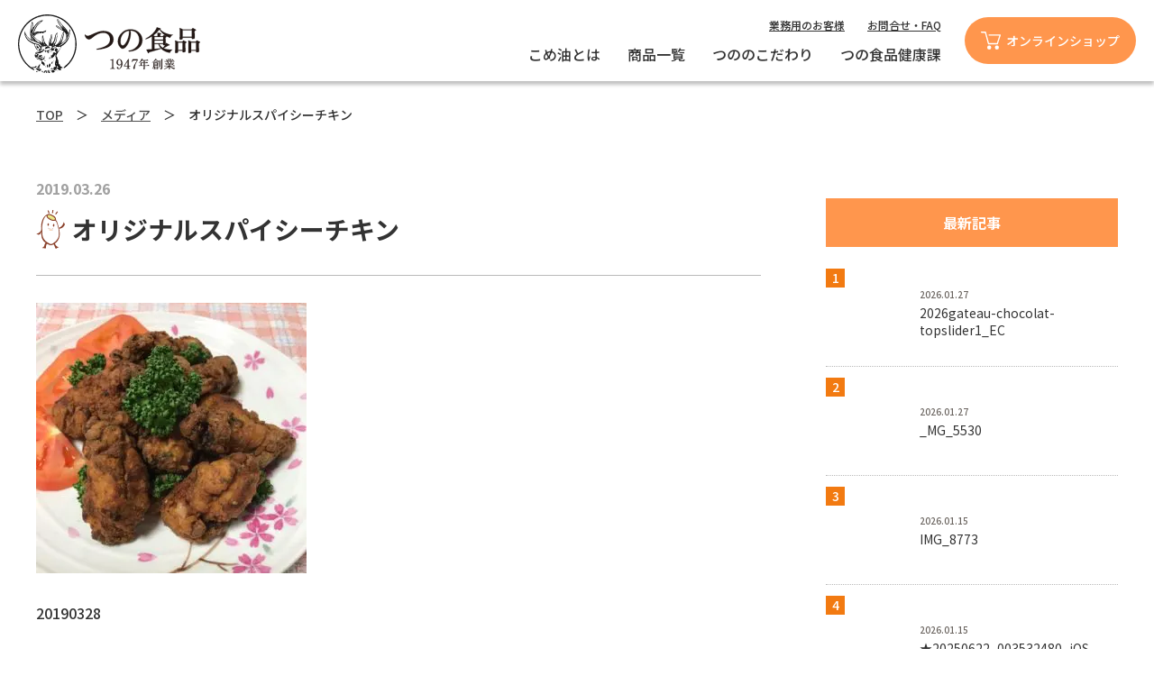

--- FILE ---
content_type: text/html; charset=UTF-8
request_url: https://www.tsuno.jp/img_6489
body_size: 27939
content:
<!DOCTYPE html>
<html lang="ja">
<head>
<meta charset="UTF-8">
<meta name="SKYPE_TOOLBAR" content="SKYPE_TOOLBAR_PARSER_COMPATIBLE">
<meta name="format-detection" content="telephone=no">
<meta http-equiv="X-UA-Compatible" content="IE=Edge">
<link rel="shortcut icon" href="/wp-content/themes/komeabura/images/favicon.ico">
<link rel="apple-touch-icon" sizes="180x180" href="/wp-content/themes/komeabura/images/apple-touch-icon.png">
<link rel="icon" sizes="192x192" href="/wp-content/themes/komeabura/images/apple-touch-icon.png">

<link rel="stylesheet" href="https://cdnjs.cloudflare.com/ajax/libs/font-awesome/4.7.0/css/font-awesome.css">
<link rel="stylesheet" href="https://www.tsuno.jp/wp-content/themes/komeabura_tt_ver02/assets/js/animation/animation.css">
<link rel="stylesheet" href="https://www.tsuno.jp/wp-content/themes/komeabura_tt_ver02/assets/js/slick/slick.css">
<link rel="stylesheet" href="https://www.tsuno.jp/wp-content/themes/komeabura_tt_ver02/assets/js/slick/slick-theme.css">
<link rel="stylesheet" href="https://unpkg.com/swiper@8.2.2/swiper-bundle.min.css" media="screen and (min-width: 767px)"/>
<link rel="stylesheet" href="https://www.tsuno.jp/wp-content/themes/komeabura_tt_ver02/assets/js/animation/animation.css">
<title>オリジナルスパイシーチキン &#8211; 築野食品工業株式会社 | 商品情報サイト</title>
<meta name='robots' content='max-image-preview:large' />
<meta name="robots" content="index, follow">
<meta name="keywords" content="築野食品,こめ油,ライスオイル">
<meta name="description" content="米ぬか由来の栄養成分をたっぷり含んだ美容と健康に嬉しい築野（つの）の米油。こめ油の使い方をはじめ、料理研究家の先生によるレシピやこめ油の特徴など、お役立ち情報をお届けします！作り置きやお弁当、お菓子作りなどにも最適！">
<link rel='dns-prefetch' href='//stats.wp.com' />
<link rel='stylesheet' id='wp-block-library-css' href='https://www.tsuno.jp/wp-includes/css/dist/block-library/style.min.css' type='text/css' media='all' />
<style id='wp-block-library-inline-css' type='text/css'>
.has-text-align-justify{text-align:justify;}
</style>
<link rel='stylesheet' id='jetpack-videopress-video-block-view-css' href='https://www.tsuno.jp/wp-content/plugins/jetpack/jetpack_vendor/automattic/jetpack-videopress/build/block-editor/blocks/video/view.css?minify=false&#038;ver=34ae973733627b74a14e' type='text/css' media='all' />
<link rel='stylesheet' id='mediaelement-css' href='https://www.tsuno.jp/wp-includes/js/mediaelement/mediaelementplayer-legacy.min.css?ver=4.2.17' type='text/css' media='all' />
<link rel='stylesheet' id='wp-mediaelement-css' href='https://www.tsuno.jp/wp-includes/js/mediaelement/wp-mediaelement.min.css' type='text/css' media='all' />
<link rel='stylesheet' id='classic-theme-styles-css' href='https://www.tsuno.jp/wp-includes/css/classic-themes.min.css' type='text/css' media='all' />
<style id='global-styles-inline-css' type='text/css'>
body{--wp--preset--color--black: #000000;--wp--preset--color--cyan-bluish-gray: #abb8c3;--wp--preset--color--white: #ffffff;--wp--preset--color--pale-pink: #f78da7;--wp--preset--color--vivid-red: #cf2e2e;--wp--preset--color--luminous-vivid-orange: #ff6900;--wp--preset--color--luminous-vivid-amber: #fcb900;--wp--preset--color--light-green-cyan: #7bdcb5;--wp--preset--color--vivid-green-cyan: #00d084;--wp--preset--color--pale-cyan-blue: #8ed1fc;--wp--preset--color--vivid-cyan-blue: #0693e3;--wp--preset--color--vivid-purple: #9b51e0;--wp--preset--gradient--vivid-cyan-blue-to-vivid-purple: linear-gradient(135deg,rgba(6,147,227,1) 0%,rgb(155,81,224) 100%);--wp--preset--gradient--light-green-cyan-to-vivid-green-cyan: linear-gradient(135deg,rgb(122,220,180) 0%,rgb(0,208,130) 100%);--wp--preset--gradient--luminous-vivid-amber-to-luminous-vivid-orange: linear-gradient(135deg,rgba(252,185,0,1) 0%,rgba(255,105,0,1) 100%);--wp--preset--gradient--luminous-vivid-orange-to-vivid-red: linear-gradient(135deg,rgba(255,105,0,1) 0%,rgb(207,46,46) 100%);--wp--preset--gradient--very-light-gray-to-cyan-bluish-gray: linear-gradient(135deg,rgb(238,238,238) 0%,rgb(169,184,195) 100%);--wp--preset--gradient--cool-to-warm-spectrum: linear-gradient(135deg,rgb(74,234,220) 0%,rgb(151,120,209) 20%,rgb(207,42,186) 40%,rgb(238,44,130) 60%,rgb(251,105,98) 80%,rgb(254,248,76) 100%);--wp--preset--gradient--blush-light-purple: linear-gradient(135deg,rgb(255,206,236) 0%,rgb(152,150,240) 100%);--wp--preset--gradient--blush-bordeaux: linear-gradient(135deg,rgb(254,205,165) 0%,rgb(254,45,45) 50%,rgb(107,0,62) 100%);--wp--preset--gradient--luminous-dusk: linear-gradient(135deg,rgb(255,203,112) 0%,rgb(199,81,192) 50%,rgb(65,88,208) 100%);--wp--preset--gradient--pale-ocean: linear-gradient(135deg,rgb(255,245,203) 0%,rgb(182,227,212) 50%,rgb(51,167,181) 100%);--wp--preset--gradient--electric-grass: linear-gradient(135deg,rgb(202,248,128) 0%,rgb(113,206,126) 100%);--wp--preset--gradient--midnight: linear-gradient(135deg,rgb(2,3,129) 0%,rgb(40,116,252) 100%);--wp--preset--duotone--dark-grayscale: url('#wp-duotone-dark-grayscale');--wp--preset--duotone--grayscale: url('#wp-duotone-grayscale');--wp--preset--duotone--purple-yellow: url('#wp-duotone-purple-yellow');--wp--preset--duotone--blue-red: url('#wp-duotone-blue-red');--wp--preset--duotone--midnight: url('#wp-duotone-midnight');--wp--preset--duotone--magenta-yellow: url('#wp-duotone-magenta-yellow');--wp--preset--duotone--purple-green: url('#wp-duotone-purple-green');--wp--preset--duotone--blue-orange: url('#wp-duotone-blue-orange');--wp--preset--font-size--small: 13px;--wp--preset--font-size--medium: 20px;--wp--preset--font-size--large: 36px;--wp--preset--font-size--x-large: 42px;--wp--preset--spacing--20: 0.44rem;--wp--preset--spacing--30: 0.67rem;--wp--preset--spacing--40: 1rem;--wp--preset--spacing--50: 1.5rem;--wp--preset--spacing--60: 2.25rem;--wp--preset--spacing--70: 3.38rem;--wp--preset--spacing--80: 5.06rem;--wp--preset--shadow--natural: 6px 6px 9px rgba(0, 0, 0, 0.2);--wp--preset--shadow--deep: 12px 12px 50px rgba(0, 0, 0, 0.4);--wp--preset--shadow--sharp: 6px 6px 0px rgba(0, 0, 0, 0.2);--wp--preset--shadow--outlined: 6px 6px 0px -3px rgba(255, 255, 255, 1), 6px 6px rgba(0, 0, 0, 1);--wp--preset--shadow--crisp: 6px 6px 0px rgba(0, 0, 0, 1);}:where(.is-layout-flex){gap: 0.5em;}body .is-layout-flow > .alignleft{float: left;margin-inline-start: 0;margin-inline-end: 2em;}body .is-layout-flow > .alignright{float: right;margin-inline-start: 2em;margin-inline-end: 0;}body .is-layout-flow > .aligncenter{margin-left: auto !important;margin-right: auto !important;}body .is-layout-constrained > .alignleft{float: left;margin-inline-start: 0;margin-inline-end: 2em;}body .is-layout-constrained > .alignright{float: right;margin-inline-start: 2em;margin-inline-end: 0;}body .is-layout-constrained > .aligncenter{margin-left: auto !important;margin-right: auto !important;}body .is-layout-constrained > :where(:not(.alignleft):not(.alignright):not(.alignfull)){max-width: var(--wp--style--global--content-size);margin-left: auto !important;margin-right: auto !important;}body .is-layout-constrained > .alignwide{max-width: var(--wp--style--global--wide-size);}body .is-layout-flex{display: flex;}body .is-layout-flex{flex-wrap: wrap;align-items: center;}body .is-layout-flex > *{margin: 0;}:where(.wp-block-columns.is-layout-flex){gap: 2em;}.has-black-color{color: var(--wp--preset--color--black) !important;}.has-cyan-bluish-gray-color{color: var(--wp--preset--color--cyan-bluish-gray) !important;}.has-white-color{color: var(--wp--preset--color--white) !important;}.has-pale-pink-color{color: var(--wp--preset--color--pale-pink) !important;}.has-vivid-red-color{color: var(--wp--preset--color--vivid-red) !important;}.has-luminous-vivid-orange-color{color: var(--wp--preset--color--luminous-vivid-orange) !important;}.has-luminous-vivid-amber-color{color: var(--wp--preset--color--luminous-vivid-amber) !important;}.has-light-green-cyan-color{color: var(--wp--preset--color--light-green-cyan) !important;}.has-vivid-green-cyan-color{color: var(--wp--preset--color--vivid-green-cyan) !important;}.has-pale-cyan-blue-color{color: var(--wp--preset--color--pale-cyan-blue) !important;}.has-vivid-cyan-blue-color{color: var(--wp--preset--color--vivid-cyan-blue) !important;}.has-vivid-purple-color{color: var(--wp--preset--color--vivid-purple) !important;}.has-black-background-color{background-color: var(--wp--preset--color--black) !important;}.has-cyan-bluish-gray-background-color{background-color: var(--wp--preset--color--cyan-bluish-gray) !important;}.has-white-background-color{background-color: var(--wp--preset--color--white) !important;}.has-pale-pink-background-color{background-color: var(--wp--preset--color--pale-pink) !important;}.has-vivid-red-background-color{background-color: var(--wp--preset--color--vivid-red) !important;}.has-luminous-vivid-orange-background-color{background-color: var(--wp--preset--color--luminous-vivid-orange) !important;}.has-luminous-vivid-amber-background-color{background-color: var(--wp--preset--color--luminous-vivid-amber) !important;}.has-light-green-cyan-background-color{background-color: var(--wp--preset--color--light-green-cyan) !important;}.has-vivid-green-cyan-background-color{background-color: var(--wp--preset--color--vivid-green-cyan) !important;}.has-pale-cyan-blue-background-color{background-color: var(--wp--preset--color--pale-cyan-blue) !important;}.has-vivid-cyan-blue-background-color{background-color: var(--wp--preset--color--vivid-cyan-blue) !important;}.has-vivid-purple-background-color{background-color: var(--wp--preset--color--vivid-purple) !important;}.has-black-border-color{border-color: var(--wp--preset--color--black) !important;}.has-cyan-bluish-gray-border-color{border-color: var(--wp--preset--color--cyan-bluish-gray) !important;}.has-white-border-color{border-color: var(--wp--preset--color--white) !important;}.has-pale-pink-border-color{border-color: var(--wp--preset--color--pale-pink) !important;}.has-vivid-red-border-color{border-color: var(--wp--preset--color--vivid-red) !important;}.has-luminous-vivid-orange-border-color{border-color: var(--wp--preset--color--luminous-vivid-orange) !important;}.has-luminous-vivid-amber-border-color{border-color: var(--wp--preset--color--luminous-vivid-amber) !important;}.has-light-green-cyan-border-color{border-color: var(--wp--preset--color--light-green-cyan) !important;}.has-vivid-green-cyan-border-color{border-color: var(--wp--preset--color--vivid-green-cyan) !important;}.has-pale-cyan-blue-border-color{border-color: var(--wp--preset--color--pale-cyan-blue) !important;}.has-vivid-cyan-blue-border-color{border-color: var(--wp--preset--color--vivid-cyan-blue) !important;}.has-vivid-purple-border-color{border-color: var(--wp--preset--color--vivid-purple) !important;}.has-vivid-cyan-blue-to-vivid-purple-gradient-background{background: var(--wp--preset--gradient--vivid-cyan-blue-to-vivid-purple) !important;}.has-light-green-cyan-to-vivid-green-cyan-gradient-background{background: var(--wp--preset--gradient--light-green-cyan-to-vivid-green-cyan) !important;}.has-luminous-vivid-amber-to-luminous-vivid-orange-gradient-background{background: var(--wp--preset--gradient--luminous-vivid-amber-to-luminous-vivid-orange) !important;}.has-luminous-vivid-orange-to-vivid-red-gradient-background{background: var(--wp--preset--gradient--luminous-vivid-orange-to-vivid-red) !important;}.has-very-light-gray-to-cyan-bluish-gray-gradient-background{background: var(--wp--preset--gradient--very-light-gray-to-cyan-bluish-gray) !important;}.has-cool-to-warm-spectrum-gradient-background{background: var(--wp--preset--gradient--cool-to-warm-spectrum) !important;}.has-blush-light-purple-gradient-background{background: var(--wp--preset--gradient--blush-light-purple) !important;}.has-blush-bordeaux-gradient-background{background: var(--wp--preset--gradient--blush-bordeaux) !important;}.has-luminous-dusk-gradient-background{background: var(--wp--preset--gradient--luminous-dusk) !important;}.has-pale-ocean-gradient-background{background: var(--wp--preset--gradient--pale-ocean) !important;}.has-electric-grass-gradient-background{background: var(--wp--preset--gradient--electric-grass) !important;}.has-midnight-gradient-background{background: var(--wp--preset--gradient--midnight) !important;}.has-small-font-size{font-size: var(--wp--preset--font-size--small) !important;}.has-medium-font-size{font-size: var(--wp--preset--font-size--medium) !important;}.has-large-font-size{font-size: var(--wp--preset--font-size--large) !important;}.has-x-large-font-size{font-size: var(--wp--preset--font-size--x-large) !important;}
.wp-block-navigation a:where(:not(.wp-element-button)){color: inherit;}
:where(.wp-block-columns.is-layout-flex){gap: 2em;}
.wp-block-pullquote{font-size: 1.5em;line-height: 1.6;}
</style>
<link rel='stylesheet' id='toc-screen-css' href='https://www.tsuno.jp/wp-content/plugins/table-of-contents-plus/screen.min.css?ver=2002' type='text/css' media='all' />
<link rel='stylesheet' id='reset-css' href='https://www.tsuno.jp/wp-content/themes/komeabura_tt_ver02/assets/css/reset.css' type='text/css' media='all' />
<link rel='stylesheet' id='util-css' href='https://www.tsuno.jp/wp-content/themes/komeabura_tt_ver02/assets/css/util.css' type='text/css' media='all' />
<link rel='stylesheet' id='module-css' href='https://www.tsuno.jp/wp-content/themes/komeabura_tt_ver02/assets/css/common.css' type='text/css' media='all' />
<link rel='stylesheet' id='page-css' href='https://www.tsuno.jp/wp-content/themes/komeabura_tt_ver02/assets/css/page.css' type='text/css' media='all' />
<link rel='stylesheet' id='builtin-css' href='https://www.tsuno.jp/wp-content/themes/komeabura_tt_ver02/style.css' type='text/css' media='all' />
<script type='text/javascript' src='https://ajax.googleapis.com/ajax/libs/jquery/3.2.1/jquery.min.js' id='jquery-js'></script>
<script type='text/javascript' src='https://www.tsuno.jp/wp-content/themes/komeabura_tt_ver02/assets/js/common.js' id='como-js'></script>
<link rel='shortlink' href='https://www.tsuno.jp/?p=44423' />
<style type="text/css">div#toc_container {background: #fddda9;border: 1px solid #aaaaaa;}div#toc_container p.toc_title a:hover,div#toc_container ul.toc_list a:hover {color: #fdc872;}div#toc_container p.toc_title a:hover,div#toc_container ul.toc_list a:hover {color: #fdc872;}</style>	<style>img#wpstats{display:none}</style>
		<!-- Google Tag Manager -->
<script>(function(w,d,s,l,i){w[l]=w[l]||[];w[l].push({'gtm.start':
new Date().getTime(),event:'gtm.js'});var f=d.getElementsByTagName(s)[0],
j=d.createElement(s),dl=l!='dataLayer'?'&l='+l:'';j.async=true;j.src=
'https://www.googletagmanager.com/gtm.js?id='+i+dl;f.parentNode.insertBefore(j,f);
})(window,document,'script','dataLayer','GTM-PWHMHMZ');</script>
<!-- End Google Tag Manager -->
<script type="text/javascript">
var ua = navigator.userAgent;
if((ua.indexOf('Android') > 0 && ua.indexOf('Mobile') == -1) || ua.indexOf('iPad') > 0 || ua.indexOf('Kindle') > 0 || ua.indexOf('Silk') > 0){
  document.write('<meta name="viewport" content="width=device-width, maximum-scale=1, user-scalable=1.0">');
} else {
  document.write('<meta name="viewport" content="width=device-width,initial-scale=1.0">');
}
</script>
<script src="https://www.tsuno.jp/wp-content/themes/komeabura_tt_ver02/assets/js/animation/jquery.inview.min.js"></script>
<script src="https://www.tsuno.jp/wp-content/themes/komeabura_tt_ver02/assets/js/animation/animation.js"></script>

<!--[if lt IE 9]>
<script src="https://cdn.jsdelivr.net/html5shiv/3.7.3/html5shiv.min.js"></script>
<script src="https://cdn.jsdelivr.net/selectivizr/1.0.2/selectivizr.min.js"></script>
<script src="https://cdn.jsdelivr.net/respond/1.4.2/respond.min.js"></script>
<![endif]-->
</head>

<body class="attachment attachment-template-default single single-attachment postid-44423 attachmentid-44423 attachment-jpeg ani_fade">


<div id="page">

<header id="header">
  <h1 class="logo"><a href="https://www.tsuno.jp/"><img src="https://www.tsuno.jp/wp-content/themes/komeabura_tt_ver02/assets/img/common/logo.svg" width="202" alt="つの食品"/></a></h1>
  <ul class="hd_menu01 flex fx_end">
    <li><a href="https://lp.tsuno.jp/biz-riceoil/" target="_blank">業務用のお客様</a></li>
    <li><a href="https://www.tsuno.jp/customer">お問合せ・FAQ</a></li>
  </ul>
  <ul class="hd_menu02 flex fx_end">
    <li><a href="https://www.tsuno.jp/category/enjoy">こめ油とは</a></li>
    <li><a href="https://www.tsuno.jp/products">商品一覧</a></li>
    <li><a href="https://www.tsuno.jp/our_policy/">つののこだわり</a></li>
    <li><a href="https://www.tsuno.jp/category/contents/">つの食品健康課</a></li>
  </ul>
  <div class="hd_shopping"><a href="https://shop.tsuno.co.jp/?advc=51&_bdsid=1L9QrD.oCLzJsU.1695188711616.1695189026&_bd_prev_page=https%3A%2F%2Fwww.tsuno.jp%2F&_bdrpf=1" target="_blank"><span>オンラインショップ</span></a></div>
  <div class="menuTrigger" id="menuTrigger"><img src="https://www.tsuno.jp/wp-content/themes/komeabura_tt_ver02/assets/img/common/hb_menu.svg" width="32" alt=""/></div>
</header><!-- / #header -->

<div id="hbMenu"> 
  <nav id="hbNav">
    <div class="hb_inner">
      <div class="hb_box">
        <span class="hb_logo pc_none"><a href="https://www.tsuno.jp/"><img src="https://www.tsuno.jp/wp-content/themes/komeabura_tt_ver02/assets/img/common/logo.svg" width="150" alt=""/></a></span>
        <div class="hb_pages">
          <ul class="hb_menu">
            <li><a href="https://www.tsuno.jp/category/enjoy/">こめ油とは</a></li>
            <li><a href="https://www.tsuno.jp/products/">商品一覧</a></li>
            <li><a href="https://www.tsuno.jp/our_policy/">つののこだわり</a></li>
            <li><a href="https://www.tsuno.jp/category/contents/">つの食品健康課</a></li>
          </ul>
          <ul class="hb_sub_menu">
            <li><a href="https://lp.tsuno.jp/biz-riceoil/" target="_blank">業務用のお客様</a></li>
            <li><a href="https://www.tsuno.jp/customer/">お問合せ・FAQ</a></li>
          </ul>
          <div class="hb_shopping"><a href="https://shop.tsuno.co.jp/?advc=51&_bdsid=1L9QrD.oCLzJsU.1695188711616.1695189026&_bd_prev_page=https%3A%2F%2Fwww.tsuno.jp%2F&_bdrpf=1" target="_blank"><span>オンラインショップ</span></a></div>
        </div>
        <div class="close_btn"><a><span><img src="https://www.tsuno.jp/wp-content/themes/komeabura_tt_ver02/assets/img/common/ico/ico_close.svg" width="24" alt=""/></span></a></div>
      </div>
    </div>
  </nav>
</div><!-- / #bMenu -->

<main id="contents"> 
  
<div id="crumbs" class="sp_none">
  <div class="wrapper">
    <ul>
      <li><a href="https://www.tsuno.jp/">TOP</a>　＞　</li><li><a href="">メディア</a>　＞　</li><li>オリジナルスパイシーチキン</li>
    </ul>
  </div>
</div>

<div class="entryContent">

<div class="pageMultiColumn">

<div class="pageMultiColumn__col1">

<div class="entryContent__inner">
<header class="entryHeading_wrapper">
<span class="entryDate">2019.03.26</span>
<h1 class="entryHeadingNukachu">オリジナルスパイシーチキン</h1>
</header>
<p class="attachment"><a href='https://www.tsuno.jp/wp-content/uploads/2019/03/IMG_6489-e1553562946631.jpg'><img width="300" height="300" src="https://www.tsuno.jp/wp-content/uploads/2019/03/IMG_6489-e1553562946631-300x300.jpg" class="attachment-medium size-medium" alt="オリジナルスパイシーチキン" decoding="async" loading="lazy" srcset="https://www.tsuno.jp/wp-content/uploads/2019/03/IMG_6489-e1553562946631-300x300.jpg 300w, https://www.tsuno.jp/wp-content/uploads/2019/03/IMG_6489-e1553562946631-200x200.jpg 200w, https://www.tsuno.jp/wp-content/uploads/2019/03/IMG_6489-e1553562946631-150x150.jpg 150w, https://www.tsuno.jp/wp-content/uploads/2019/03/IMG_6489-e1553562946631.jpg 480w" sizes="(max-width: 300px) 100vw, 300px" /></a></p>
<p>20190328</p>
</div>

</div><!-- /.pageMultiColumn__col1 -->

<div class="pageMultiColumn__col2">
<div class="sidebar">
<div class="sidebar-item sidebar-posts sidebar-recent"><h2 class="widgettitle">最新記事</h2><ol>
			<li>
				<a href="https://www.tsuno.jp/media/media-51552/attachment/2026gateau-chocolat-topslider1_ec">
				<div class="image"></div>
				<div class="text"><div class="date">2026.01.27</div><h3 class="title">2026gateau-chocolat-topslider1_EC</h3></div>
				</a>
			</li>
			<li>
				<a href="https://www.tsuno.jp/media/media-51552/attachment/_mg_5530-2">
				<div class="image"></div>
				<div class="text"><div class="date">2026.01.27</div><h3 class="title">_MG_5530</h3></div>
				</a>
			</li>
			<li>
				<a href="https://www.tsuno.jp/img_8773-2">
				<div class="image"></div>
				<div class="text"><div class="date">2026.01.15</div><h3 class="title">IMG_8773</h3></div>
				</a>
			</li>
			<li>
				<a href="https://www.tsuno.jp/nukacyuwalk/post-51521/attachment/%e2%98%8520250622_003532480_ios">
				<div class="image"></div>
				<div class="text"><div class="date">2026.01.15</div><h3 class="title">★20250622_003532480_iOS</h3></div>
				</a>
			</li>
			<li>
				<a href="https://www.tsuno.jp/nukacyuwalk/post-51521/attachment/%e3%83%90%e3%83%bc%e3%82%ac%e3%83%bc">
				<div class="image"></div>
				<div class="text"><div class="date">2026.01.15</div><h3 class="title">バーガー</h3></div>
				</a>
			</li>
			<li>
				<a href="https://www.tsuno.jp/nukacyuwalk/post-51521/attachment/img_8773">
				<div class="image"></div>
				<div class="text"><div class="date">2026.01.15</div><h3 class="title">IMG_8773</h3></div>
				</a>
			</li>
</ol></div>
<div class="sidebar-item sidebar-datearchive"><h2 class="widgettitle">記事アーカイブ</h2>
<ul class="archive-list">
</ul>
</div>

</div>

</div><!-- /.pageMultiColumn__col2 -->

</div>

</div>

</main><!-- / #contents -->

<footer id="footer">
  <div id="ft_sns">
    <ul class="flex fx_center fx_wrap sp_block">
      <li class="ft_yt"><a href="https://www.youtube.com/channel/UCneX3dBtrq1m4GZAVvm9Ytg" target="_blank">Youtube</a></li>
      <li class="ft_tw"><a href="https://twitter.com/nukamama_" target="_blank">X</a></li>
      <li class="ft_insta"><a href="https://www.instagram.com/tsuno_okomenoabura/" target="_blank">Instagram</a></li>
      <li class="ft_fb"><a href="https://www.facebook.com/tsunogroup/" target="_blank">Facebook</a></li>
      <li class="ft_line"><a href="https://page.line.me/594phvgz?openQrModal=true" target="_blank">LINE</a></li>
    </ul>
  </div>
  <div class="ft_wrap">
    <h2 class="ft_logo"><img src="https://www.tsuno.jp/wp-content/themes/komeabura_tt_ver02/assets/img/common/ft_logo.svg" width="126" alt="つの食品"/></h2>
    <div class="ft_nav flex fx_wrap fx_between">
      <div class="ft_nav01">
        <ul class="ft_menu01">
          <li><a href="https://www.tsuno.jp/">・ホーム</a></li>
          <li><a href="https://www.tsuno.jp/category/enjoy">・こめ油とは</a></li>
          <li><a href="https://www.tsuno.jp/enjoy/secret">・こめ油のひみつ</a></li>
          <li><a href="https://www.tsuno.jp/tsuno-komeabura">・3分でわかるこめ油</a></li>
          <li><a href="https://www.tsuno.jp/tsuno/feature">・特集</a></li>
          <li><a href="https://www.tsuno.jp/tsuno/our_policy">・つののこだわり</a></li>
          <li><a href="https://www.tsuno.jp/category/contents">・つの食品健康課</a></li>
          <li><a href="https://www.tsuno.jp/category/nukacyuwalk">・ヌカチューさんぽ</a></li>
          <li><a href="https://www.tsuno.jp/recipe/">・おすすめレシピ</a></li>
          <li><a href="https://www.tsuno.jp/tsunobrand">・お米の油は、つの食品</a></li>
        </ul>
      </div>
      <div class="ft_nav02">
        <dl>
          <dt><a href="https://www.tsuno.jp/products">・商品一覧</a></dt>
          <dd class="flex fx_wrap fx_between">
            <ul class="ft_menu02">
              <li><a href="https://www.tsuno.jp/products/rice-bran-oil">- こめ油</a></li>
              <li><a href="https://www.tsuno.jp/products/premium-rice-bran-oil">- 逸品こめ油</a></li>
              <li><a href="https://www.tsuno.jp/products/expeller-pressedricebranoil">- 圧搾一番搾り国産こめ油</a></li>
              <li><a href="https://www.tsuno.jp/products/product-51000">- 体にうれしいこめ油</a></li>
              <li><a href="https://www.tsuno.jp/products/pepper-flavor-oil">- 山椒香味油</a></li>
              <li><a href="https://www.tsuno.jp/products/ripe-pepper-flavor-oil">- 完熟山椒香味油</a></li>
              <li><a href="https://www.tsuno.jp/products/pboil">- Pâtisserie &amp; Boulangerie oil</a></li>
              <li><a href="https://www.tsuno.jp/products/rice-bran-oil-blend">-こめ油（天然ポリフェノール3倍）</a></li>
            </ul>
            <ul class="ft_menu02">
              <li><a href="https://www.tsuno.jp/products/wheat">- 白麦</a></li>
              <li><a href="https://www.tsuno.jp/products/rice-grain-wheat">- 米粒麦</a></li>
              <li><a href="https://www.tsuno.jp/products/gift">- ギフト</a></li>
              <li><a href="https://www.tsuno.jp/products/sweets">- 米粉スイーツ・パン</a></li>
              <li><a href="https://www.tsuno.jp/products/inositol">- イノシトール120g</a></li>
            </ul>
          </dd>
        </dl>
      </div>
      <div class="ft_nav03">
        <ul class="ft_menu01">
          <li><a href="https://www.tsuno.jp/media">・お知らせ</a></li>
          <li><a href="https://www.tsuno.jp/customer">・お問合せ/ FAQ</a></li>
          <li><a href="https://lp.tsuno.jp/biz-riceoil/" target="_blank">・業務用のお客様</a></li>
          <li><a href="https://www.tsuno.jp/privacy">・プライバシーポリシー</a></li>
        </ul>
        <ul class="ft_menu01">
          <li><a href="https://www.tsuno.co.jp/?_bdsid=1L9QrD.oCLzJsU.1695192979652.1695193334&_bd_prev_page=https%3A%2F%2Fwww.tsuno.jp%2F&_bdrpf=1" target="_blank">・運営会社</a></li>
          <li><a href="http://www.tsunorice.com/?_bdsid=1L9QrD.oCLzJsU.1695188711616.1695189113&_bd_prev_page=https%3A%2F%2Fwww.tsuno.jp%2F&_bdrpf=1" target="_blank">・オンラインショップ</a></li>
          <li><a href="https://korekore-okome.com/" target="_blank">・これこれお米サイト</a></li>
        </ul>
      </div>
    </div>
  </div>
  <small class="copyright">Copyright &copy; TSUNO CO., LTD. All rights reserved.</small>
</footer><!-- / #footer -->

<div class="pagetop"><a href="#"><img src="https://www.tsuno.jp/wp-content/themes/komeabura_tt_ver02/assets/img/common/totop.svg" width="60" alt=""/></a></div><!-- / .pagetop -->

</div><!-- / #page -->


<script type='text/javascript' id='toc-front-js-extra'>
/* <![CDATA[ */
var tocplus = {"smooth_scroll":"1","visibility_show":"show","visibility_hide":"hide","width":"Auto"};
/* ]]> */
</script>
<script type='text/javascript' src='https://www.tsuno.jp/wp-content/plugins/table-of-contents-plus/front.min.js?ver=2002' id='toc-front-js'></script>
<script defer type='text/javascript' src='https://stats.wp.com/e-202605.js' id='jetpack-stats-js'></script>
<script type='text/javascript' id='jetpack-stats-js-after'>
_stq = window._stq || [];
_stq.push([ "view", {v:'ext',blog:'185562140',post:'44423',tz:'9',srv:'www.tsuno.jp',j:'1:12.2.2'} ]);
_stq.push([ "clickTrackerInit", "185562140", "44423" ]);
</script>
<!-- Google Tag Manager (noscript) -->
<noscript><iframe src="https://www.googletagmanager.com/ns.html?id=GTM-PWHMHMZ"
height="0" width="0" style="display:none;visibility:hidden"></iframe></noscript>
<!-- End Google Tag Manager (noscript) -->
</body>
</html>

--- FILE ---
content_type: text/css
request_url: https://www.tsuno.jp/wp-content/themes/komeabura_tt_ver02/assets/js/animation/animation.css
body_size: 2185
content:
@charset "utf-8";
/* ===================================================================
 File Name  : flexani.css
 Style Info : アニメーションスタイル指定
=================================================================== */

/*アニメーション*/
.ani_left {
  position: relative;
  opacity: 0;
  left: -50px;
}
.ani_left.active {
  -webkit-animation: ani_left 1s ease 0.4s 1 forwards;
  animation: ani_left 1s ease 0.4s 1 forwards;
}
  @-webkit-keyframes ani_left {
    100% {
      opacity: 1;
      left: 0;
    }
  }
  @keyframes ani_left {
    100% {
      opacity: 1;
      left: 0;
    }
  }

.ani_right {
  position: relative;
  opacity: 0;
  right: -50px;
}
.ani_right.active {
  -webkit-animation: ani_right 1s ease 0.4s 1 forwards;
  animation: ani_right 1s ease 0.4s 1 forwards;
}
  @-webkit-keyframes ani_right {
    100% {
      opacity: 1;
      right: 0;
    }
  }
  @keyframes ani_right {
    100% {
      opacity: 1;
      right: 0;
    }
  }

.ani_bottom {
  position: relative;
  display: block;
  opacity: 0;
  bottom: -50px;
}
.ani_bottom.active {
  -webkit-animation: ani_bottom 1s ease 0.4s 1 forwards;
  animation: ani_bottom 1s ease 0.4s 1 forwards;
}
  @-webkit-keyframes ani_bottom {
    100% {
      opacity: 1;
      bottom: 0;
    }
  }
  @keyframes ani_bottom {
    100% {
      opacity: 1;
      bottom: 0;
    }
  }

.ani_zoom {
  position: relative;
  display: block;
  opacity: 0;
  -webkit-transform: scale(0.7);
  transform: scale(0.7);
}
.ani_zoom.active {
  -webkit-animation: ani_zoom 1s ease 0.4s 1 forwards;
  animation: ani_zoom 1s ease 0.4s 1 forwards;
}
  @-webkit-keyframes ani_zoom {
    100% {
      opacity: 1;
      -webkit-transform: scale(1);
      transform: scale(1);
    }
  }
  @keyframes ani_zoom {
    100% {
      opacity: 1;
      -webkit-transform: scale(1);
      transform: scale(1);
    }
  }

.ani_fade {
  position: relative;
  opacity: 0;
}
.ani_fade.active {
  -webkit-animation: ani_fade 1s ease 0.5s 1 forwards;
  animation: ani_fade 1s ease 0.5s 1 forwards;
}
  @-webkit-keyframes ani_fade {
    100% {
      opacity: 1;
    }
  }
  @keyframes ani_fade {
    100% {
      opacity: 1;
    }
  }

--- FILE ---
content_type: text/css
request_url: https://www.tsuno.jp/wp-content/themes/komeabura_tt_ver02/assets/css/common.css
body_size: 18317
content:
@charset "UTF-8";

@import url('https://fonts.googleapis.com/css2?family=Noto+Sans+JP:wght@400;500;700;900&display=swap');
@import url(https://fonts.googleapis.com/css2?family=Noto+Serif+JP&display=swap);

/* ===================================================================
CSS information

 File Name  : common.css
 Style Info : 見出し、ボタン、表など繰り返し使うパーツのスタイルを定義
=================================================================== */

html {
  overflow-y: scroll;
  line-height: 1;
  font-size: 62.5%;
}
body {
  background: #fff;
  color: #333;
  font-family: 'Noto Sans JP', "游ゴシック", YuGothic, "ヒラギノ角ゴ Pro W3", "Hiragino Kaku Gothic Pro", "メイリオ", Meiryo, Verdana, sans-serif;
  font-weight: 500;
  font-size: 14px;
  font-size: 1.4rem;
  word-break: normal;
  overflow-wrap: break-word;
  word-wrap: break-word;
  text-size-adjust: none;
  -webkit-text-size-adjust: none;
}
  @media screen and (max-width: 767px) {
    body {
      font-size: 3.2vw;
    }
  }

/*----------------------------------------------------
  link要素
--------------------------------------------------- */
a {
  transition: all 0.2s ease-in-out 0s;
}
a:link {
  color: #ff811e;
}
a:visited {
  color: #ff811e;
}
a:hover {
  text-decoration: none;
  color: #ff811e;
}
a:active {
  color: #ff811e;
}
:focus-ring {
  outline: dotted 1px #F6AB00;
}
:-moz-focusring {
  outline: dotted 1px #F6AB00;
}

/*----------------------------------------------------
  img要素
--------------------------------------------------- */
img {
  line-height: 1;
  /*font-size: 0;*/
  vertical-align: top;
  height: auto;
  max-width: 100%;
  transition: all 0.2s ease-in-out 0s;
  -webkit-backface-visibility: hidden;
  backface-visibility: hidden;
}

/*----------------------------------------------------
  見出し要素
--------------------------------------------------- */
h1,h2,h3,h4,h5,h6 {
  line-height: 1.5;
}

/*----------------------------------------------------
  form要素
--------------------------------------------------- */
input, textarea {
  padding: 5px 7px;
  border-radius: 2px;
  margin: 0;
  background-color: #fff;
  border: 1px solid #A7A6AA;
}
input[type="text"],
textarea {
  outline: none;
  border: 1px solid #aaa;
  transition: all .3s;
  -webkit-transition: all .3s;
  -ms-transition:none;
}
input[type="text"]:focus,
textarea:focus {
  box-shadow: 0 0 7px #52a8ec;
  border: 1px solid #52a8ec;
}
label {
  margin-right: 15px;
}

/*----------------------------------------------------
 フォントファミリー
--------------------------------------------------- */
.mincho {
  font-family: "ヒラギノ明朝 ProN W3", "Hiragino Mincho ProN", "游明朝", YuMincho, "Hiragino Mincho ProN W3", 'Noto Serif JP', serif;
}
.ff01 {
}
.ff02 {
}
.ff03 {
}

/*----------------------------------------------------
 フォントカラー
--------------------------------------------------- */
.fc01 {
}
.fc02 {
}
.fc03 {
}

/*----------------------------------------------------
  スクロールバー
--------------------------------------------------- */

/*スクロールバー全体*/
::-webkit-scrollbar {
    width: 12px;
}

/*スクロールバーの軌道*/
::-webkit-scrollbar-track {
  border-radius: 10px;
  box-shadow: inset 0 0 6px rgba(0, 0, 0, .1);
  background: #fff;
}

/*スクロールバーの動く部分*/
::-webkit-scrollbar-thumb {
  background-color: #FF964D;
  border-radius: 10px;
  box-shadow:0 0 0 1px rgba(255, 255, 255, .3);
}
  @media screen and (max-width: 767px) {
    ::-webkit-scrollbar {
        width: 7px;
    }
    ::-webkit-scrollbar-track {
      border-radius: 10px;
      box-shadow: inset 0 0 6px rgba(0, 0, 0, .1);
    }
    ::-webkit-scrollbar-thumb {
      background-color: #FF964D;
      border-radius: 10px;
      box-shadow:0 0 0 1px rgba(255, 255, 255, .3);
    }
  }

/*----------------------------------------------------
 共通カラム
--------------------------------------------------- */
#page {
  position: relative;
  overflow: hidden;
  margin: 0 auto;
}
#contents {
  line-height: 1.8;
  padding-top: 90px;
}
.home #contents {
  padding-top: 0;
}
#contents a:hover img{
  opacity: 0.70;
}
.wrapper {
  position: relative;
  z-index: 5;
  max-width: 1240px;
  margin-left: auto;
  margin-right: auto;
  padding-left: 20px;
  padding-right: 20px;
}
.inner {
  position: relative;
  z-index: 5;
  max-width: 1120px;
  margin-left: auto;
  margin-right: auto;
  padding-left: 20px;
  padding-right: 20px;
}
  @media screen and (max-width: 767px) {
    html, body, #page {
      min-width:100%!important;
      max-width:100%!important;
      width:100%!important;
    }
    #contents {
      padding-top: 21.33vw;
    }
    .home #contents {
      padding-top: 0;
    }
    .wrapper, .inner {
      width:100%;
      max-width: 100%;
      padding-left: 4vw;
      padding-right: 4vw;
    }
  }

/*----------------------------------------------------
	ヘッダー
----------------------------------------------------*/
#header {
  position: fixed;
  width: 100%;
  height: 90px;
  left: 0;
  top: 0;
  background: rgba(255,255,255,0.95);
  z-index: 100;
  box-shadow:0 4px 4px rgba(0, 0, 0, 0.25);
}
.home #header {
  position: absolute;
  background: rgba(255,255,255,1);
}
#header.hd_fix {
  position: fixed!important;
  background: rgba(255,255,255,0.95);
}
#header .logo {
  position: absolute;
  left: 20px;
  top: 16px;
}
.hd_shopping {
  position: absolute;
  right: 20px;
  top: calc(50% - 26px);
}
  @media screen and (max-width: 960px) {
    .hd_shopping {
      right: 90px;
      top: calc(50% - 26px);
    }
  }
.hd_shopping a {
  display: block;
  width: 190px;
  background: #FF964D;
  text-align: center;
  border-radius: 26px;
  color: #fff;
  text-decoration: none;
}
.hd_shopping a:hover {
  filter: brightness(1.1);
}
.hd_shopping a span {
  display: inline-block;
  line-height: 52px;
  padding-left: 28px;
  background: url("../img/common/ico/ico_cart01.svg") 0 center no-repeat;
  background-size: 22px auto;
}
.hd_menu01 {
  position: absolute;
  right: 236px;
  top: 20px;
}
.hd_menu01 li {
  margin-left: 25px;
}
.hd_menu01 li a {
  font-size: 1.2rem;
  color: #333;
}
.hd_menu02 {
  position: absolute;
  right: 236px;
  bottom: 22px;
}
.hd_menu02 li {
  margin-left: 30px;
}
.hd_menu02 li a {
  font-size: 1.6rem;
  color: #333;
  text-decoration: none;
}
.hd_menu02 li a:hover {
  color: #FF964D;
}
  @media screen and (max-width: 960px) {
    .hd_menu01,
    .hd_menu02 {
      display: none;
    }
  }
  @media screen and (max-width: 767px) {
    #header {
      position: fixed!important;
      height: 21.33vw;
      background: rgba(255,255,255,1);
    }
    #header.hd_fix {
      position: fixed!important;
      background: rgba(255,255,255,1);
    }
    #header .logo {
      left: 2.66vw;
      top: 11.8vw;
    }
    #header .logo img {
      width: 28vw;
      height: auto;
    }
    .hd_shopping {
      width: 100%;
      right: 0;
      top: 0;
    }
    .hd_shopping a {
      width: 100%;
      border-radius: 0;
      font-size: 3.46vw;
    }
    .hd_shopping a span {
      line-height: 10.66vw;
      padding-left: 8vw;
      background-size: 5.33vw auto;
    }
    .hd_shopping a span::after {
      content: "はこちら";
    }
  }

/*----------------------------------------------------
	パンくずリスト
----------------------------------------------------*/
#crumbs {
  padding-top: 25px;
}
#crumbs li {
  display: inline;
}
#crumbs li a {
  color: #4D4D4D;
}
#crumbs li a:hover {
  color: #FF964D;
}
#crumbs li br {
  display: none;
}
  @media screen and (max-width: 767px) {
    .single-post #crumbs {
      display: block;
      padding-top: 4vw;
      font-size: 2.13vw;
    }
  }

/*----------------------------------------------------
	フッター
----------------------------------------------------*/
#ft_sns {
  background: #FF964D;
  padding: 34px 0;
}
#ft_sns li {
  margin: 0 2.5%;
}
#ft_sns li a {
  display: block;
  text-decoration: none;
  color: #fff;
  font-size: 2rem;
  letter-spacing: 0.2em;
  padding-left: 30px;
}
#ft_sns li a:hover {
  text-decoration: underline;
}
.ft_yt a {
  background: url("../img/common/ico/ico_yt01.svg") 0 center no-repeat;
  background-size: 20px auto;
}
.ft_tw a {
  background: url("../img/common/ico/ico_tw01.svg") 0 center no-repeat;
  background-size: 18px auto;
}
.ft_insta a {
  background: url("../img/common/ico/ico_insta01.svg") 0 center no-repeat;
  background-size: 18px auto;
}
.ft_fb a {
  background: url("../img/common/ico/ico_fb01.svg") 0 center no-repeat;
  background-size: 20px auto;
}
.ft_line a {
  background: url("../img/common/ico/ico_line01.svg") 0 center no-repeat;
  background-size: 23px auto;
}
#ft_sns li a small {
  font-size: 80%;
}
  @media screen and (max-width: 767px) {
    #ft_sns {
      padding: 6.66vw 0 2.66vw;
    }
    #ft_sns li {
      margin: 0 0 4vw;
      text-align: center;
    }
    #ft_sns li a {
      display: inline-block;
      font-size: 3.46vw;
      padding-left: 5.2vw;
    }
    .ft_yt a {
      background-size: 3.4vw auto;
    }
    .ft_tw a {
      background-size: 3.2vw auto;
    }
    .ft_insta a {
      background-size: 3.2vw auto;
    }
    .ft_fb a {
      background-size: 3.4vw auto;
    }
    .ft_line a {
      background-size: 3.9vw auto;
    }
  }

#footer {
  position: relative;
  z-index: 5;
  background: #fff;
  line-height: 1.8;
}
.ft_wrap {
  position: relative;
  z-index: 5;
  max-width: 1300px;
  margin-left: auto;
  margin-right: auto;
  padding: 60px 20px 30px;
}
.ft_logo {
  position: absolute;
  left: 20px;
  top: 48px;
}

.ft_nav {
  padding: 0 90px 0 180px;
}
.ft_nav a {
  font-size: 1.4rem;
  font-weight: 400;
  text-decoration: none;
  color: #333;
  white-space: nowrap;
}
.ft_nav a:hover {
  color: #FF801E;
}
.ft_nav02 {
  width: 45%;
}
.ft_nav02 dd ul {
  padding-left: 15px;
}
.ft_menu01 {
  margin-bottom: 25px;
}
.ft_menu01:last-child {
  margin-bottom: 0;
}
  @media screen and (max-width: 1200px) {
    .ft_logo {
      position: static;
      text-align: center;
      margin-bottom: 30px;
    }
    .ft_nav {
      padding: 0;
      justify-content: center;
    }
    .ft_nav > div {
      margin: 0 4%;
    }
    .ft_nav02 {
      width: auto;
    }
    .ft_nav02 dd {
      display: block;
    }
  }
  @media screen and (max-width: 767px) {
    .ft_wrap {
      max-width: 100%;
      padding: 8vw 4vw 6.66vw;
    }
    .ft_logo {
      margin: 0;
    }
    .ft_logo img {
      width: 27.73vw;
      height: auto;
    }
    .ft_nav {
      display: none;
    }
  }

.copyright {
  display: block;
  text-align: center;
  font-size: 1.2rem;
  padding-bottom: 20px;
}
  @media screen and (max-width: 767px) {
    .copyright {
      font-size: 2.13vw;
      padding-bottom: 4vw;
    }
  }

/*----------------------------------------------------
  共通タイトル
--------------------------------------------------- */
#lowerVisual {
  position: relative;
  text-align: center;
  padding: 150px 20px 20px;
  min-height: 300px;
  background: url("../img/common/bg/page_ttl_bg.svg") center bottom -10px no-repeat;
  background-size: 390px auto;
}
.page_ttl {
  letter-spacing: 0.2em;
}
.page_ttl small {
  display: block;
  font-size: 1.6rem;
  color: #FF811E;
  margin-bottom: 10px;
}
.page_ttl span {
  display: block;
  font-size: 3rem;
  font-weight: 500;
}
  @media screen and (max-width: 767px) {
    #lowerVisual {
      padding: 26vw 4vw 4vw;
      margin-bottom: 3vw;
      min-height: 53.33vw;
      background: url("../img/common/bg/page_ttl_bg.svg") center bottom 0 no-repeat;
      background-size: 64vw auto;
    }
    .page_ttl small {
      font-size: 2.66vw;
      margin-bottom: 1.33vw;
    }
    .page_ttl span {
      font-size: 5.06vw;
    }
  }

.sub_ttl01 {
  position: relative;
  z-index: 5;
  letter-spacing: 0.2em;
  font-size: 2rem;
}
.sub_ttl01 small {
  display: block;
  color: #FF801E;
  font-size: 1.6rem;
  margin-bottom: 5px;
}
.sub_ttl01 span {
  display: block;
}
  @media screen and (max-width: 767px) {
    .sub_ttl01 {
      font-size: 4vw;
    }
    .sub_ttl01 small {
      font-size: 3.46vw;
      margin-bottom: 1.33vw;
    }
  }

.sub_ttl02 {
}
  @media screen and (max-width: 767px) {
  }

.sub_ttl03 {
}
  @media screen and (max-width: 767px) {
  }

/*----------------------------------------------------
  共通ボタン
--------------------------------------------------- */
.pagetop {
  position: fixed;
  right: 15px;
  bottom: 15px;
  z-index: 100;
  display:none;
}
.pagetop a:hover {
  filter: brightness(1.1);
}
  @media screen and (max-width: 767px) {
    .pagetop {
      right: 3vw;
      bottom: 3vw;
    }
    .pagetop img {
      width: 10.66vw;
      height: auto;
    }
  }

.btn01 {
  position: relative;
  z-index: 5;
}
.btn01 a {
  vertical-align: bottom;
  display: inline-block;
  width: 100%;
  max-width: 232px;
  padding: 8px 10px;
  text-align: center;
  color: #333;
  text-decoration: none;
  font-weight: 500;
  border: solid 1px #333;
  border-radius: 25px;
  background: url("../img/common/ico/arrow01.svg") right 15px center no-repeat;
  background-size: 8px auto;
}
.btn01 a:hover {
  background: url("../img/common/ico/arrow02.svg") #FF964D right 15px center no-repeat;
  background-size: 8px auto;
  border: solid 1px #FF964D;
  color: #fff;
}
.btn01 a span {
  position: relative;
  z-index: 10;
}
  @media screen and (max-width: 767px) {
    .btn01 a {
      max-width: 52vw;
      padding: 1.66vw 4vw;
      border-radius: 5vw;
      background: url("../img/common/ico/arrow01.svg") right 2.66vw center no-repeat;
      background-size: 1.8vw auto;
    }
    .btn01 a:hover {
      background: url("../img/common/ico/arrow02.svg") #FF964D right 2.66vw center no-repeat;
      background-size: 1.8vw auto;
    }
  }

.btn02 {
  position: relative;
  z-index: 5;
}
.btn02 a {
  vertical-align: bottom;
  display: inline-block;
  width: 100%;
  max-width: 350px;
  padding: 13px 10px;
  text-align: center;
  color: #FF811E;
  text-decoration: none;
  font-size: 1.6rem;
  letter-spacing: 0.1em;
  font-weight: 500;
  border-radius: 8px;
  background: #fff;
  border: solid 2px #FF811E;
}
.btn02 a:hover {
  background: #FF811E;
  color: #fff;
}
  @media screen and (max-width: 767px) {
    .btn02 a {
      max-width: 78.13vw;
      padding: 3.2vw 2.66vw;
      font-size: 3.46vw;
      border-radius: 1.06vw;
    }
  }

.btn03 {
  position: relative;
  z-index: 5;
}
.btn03 a {
  vertical-align: bottom;
  display: inline-block;
  width: 100%;
  max-width: 350px;
  padding: 13px 10px;
  text-align: center;
  color: #fff;
  text-decoration: none;
  font-size: 1.6rem;
  letter-spacing: 0.1em;
  font-weight: 500;
  border-radius: 8px;
  background: #FF964D;
  border: solid 2px #FF964D;
}
.btn03 a:hover {
  opacity: 0.7;
}
  @media screen and (max-width: 767px) {
    .btn03 a {
      max-width: 78.13vw;
      padding: 3.2vw 2.66vw;
      font-size: 3.46vw;
      border-radius: 1.06vw;
    }
  }

/*----------------------------------------------------
  共通メニュー
--------------------------------------------------- */

/*スマホナビ*/
#menuTrigger {
  display: none;
}
  @media screen and (max-width: 960px) {
    #menuTrigger {
      display: block;
    }
  }

.menuTrigger {
  position: absolute;
  z-index: 50;
  top: calc(50% - 18px);
  right: 30px;
  display: block;
  cursor: pointer;
  transition: .3s;
}
#hbNav {
  position: fixed;
  top: 0;
  left: 0;
  display: none;
  width: 100%;
  height: 100%;
  margin: 0;
  padding: 0;
  background-color: rgba(0,0,0,0.5);
  z-index: 150;
}
.hb_inner {
  display: flex;
  justify-content: flex-end;
  width: 100%;
  height: 100%;
}
.hb_box {
  position: relative;
  width: 480px;
  right: -480px;
  display: block;
  color: #fff;
  text-decoration: none;
  overflow: hidden;
  transition: all 0.6s ease 0.2s;
  padding: 80px 40px 60px;
}
.hb_box.hb_active {
  right: 0;
}
.hb_box {
  background: #fff;
  width: 480px;
  overflow-y: visible;
  overflow-x: hidden;
  -webkit-overflow-scrolling: auto;
  overflow-scrolling: auto;
}
.hb_box::-webkit-scrollbar-thumb {
  background-color: #ea602b;
}
.hb_pages a {
  display: block;
  text-decoration: none;
  color: #070203;
  font-size: 1.5rem;
}
.hb_pages a:hover {
  color: #FFA200;
}
.hb_menu {
  margin-bottom: 30px;
}
.hb_menu li {
  border-bottom: solid 1px #ddd;
}
.hb_menu a {
  padding: 18px 0;
}
.hb_sub_menu {
  background: #f2f2f2;
  padding: 20px;
  margin-bottom: 30px;
}
.hb_sub_menu li {
  margin-bottom: 20px;
}
.hb_sub_menu li:last-child {
  margin-bottom: 0;
}
.hb_sub_menu li a {
  display: inline-block;
  text-decoration: underline;
  font-size: 96%;
}
.hb_shopping a {
  display: block;
  width: 100%;
  background: #FF964D;
  text-align: center;
  border-radius: 26px;
  color: #fff;
  text-decoration: none;
}
.hb_shopping a:hover {
  color: #fff;
  filter: brightness(1.1);
}
.hb_shopping a span {
  display: inline-block;
  line-height: 52px;
  padding-left: 28px;
  background: url("../img/common/ico/ico_cart01.svg") 0 center no-repeat;
  background-size: 22px auto;
}
.close_btn {
  position: absolute;
  left: 40px;
  top: 40px;
  cursor: pointer;
}
  @media screen and (max-width: 767px) {
    .menuTrigger {
      right: 1.2vw;
      top: 12.33vw;
    }
    .menuTrigger img {
      width: 6.66vw;
      height: auto;
    }
    .hb_box {
      width: 100%;
      right: -100vw;
      padding: 20.66vw 6.66vw 10.66vw;
    }
    .hb_box {
      width: 100%;
    }
    .hb_logo {
      position: absolute;
      left: 3vw;
      top: 4vw;
    }
    .hb_logo img {
      width: 28vw;
      height: auto;
    }
    .hb_pages a {
      font-size: 3.73vw;
    }
    .hb_menu {
      margin-bottom: 6.66vw;
    }
    .hb_menu a {
      padding: 4vw 0;
    }
    .hb_sub_menu {
      padding: 5vw;
      margin-bottom: 6.66vw;
    }
    .hb_sub_menu li {
      margin-bottom: 6.66vw;
    }
    .hb_shopping a {
      border-radius: 8vw;
      font-size: 4vw;
    }
    .hb_shopping a span {
      line-height: 13.33vw;
      padding-left: 7vw;
      background-size: 5vw auto;
    }
    .close_btn {
      left: auto;
      right: 4vw;
      top: 4vw;
    }
    .close_btn img {
      width: 6vw;
      height: auto;
    }
  }



--- FILE ---
content_type: text/css
request_url: https://www.tsuno.jp/wp-content/themes/komeabura_tt_ver02/assets/css/page.css
body_size: 122939
content:
@charset "utf-8";
/* ===================================================================
 File Name  : page.css
 Style Info : ページに関するスタイル指定
=================================================================== */
/*----------------------------------------------------
  トップページ index
--------------------------------------------------- */
#main_movie {
  position: relative;
  background: url("../img/main/main.jpg") center center no-repeat;
  background-size: cover;
}
#main_movie::before {
  position: absolute;
  left: 0;
  top: 0;
  content: "";
  width: 100%;
  height: 100%;
  background: rgba(0, 0, 0, 0.1);
  z-index: 5;
}
#movie {
  position: -webkit-fixed;
  position: fixed;
  left: 0;
  top: 0;
  width: 100%;
  height: 100%;
  object-fit: cover;
}
.mv_copy {
  position: relative;
  z-index: 5;
}
.mv_copy.active {
  -webkit-animation: ani_bottom 1.5s ease 1s 1 forwards;
  animation: ani_bottom 1.5s ease 1s 1 forwards;
}
.mv_copy h2 {
  margin-bottom: 35px;
}
.mv_copy figure {
  position: relative;
}
  @media screen and (max-width: 767px) {
    .mv_copy {
      padding-top: 26.66vw;
    }
    .mv_copy h2 {
      margin-bottom: 15.33vw;
    }
    .mv_copy h2 img {
      width: 78.66vw;
      height: auto;
    }
    .mv_copy figure img {
      width: 56vw;
      height: auto;
    }
  }

.slick-slider {
  opacity: 0;
  transition: opacity 0.6s linear;
}
.slick-initialized {
  opacity: 1 !important;
}
#index > section {
  position: relative;
  z-index: 5;
}
#index_about {
  background: #fff;
  padding: 160px 0 60px;
}
#index_about h2 {
  color: #FF801E;
  font-size: 2rem;
  letter-spacing: 0.2em;
  margin-bottom: 45px;
}
  @media screen and (max-width: 767px) {
    #index_about {
      padding: 9.33vw 0 10.66vw;
    }
    #index_about h2 {
      font-size: 4vw;
      line-height: 1.8;
      margin-bottom: 6.66vw;
    }
    #index_about li {
      margin-bottom: 2vw;
    }
    #index_about li img {
      width: 100%;
      height: auto;
    }
  }

/*トップ特集*/
#index_topics {
  padding: 60px 0;
  background: url("../img/index/index_topics_bg.jpg") center center repeat;
  background-size: auto 100%;
}
#index_topics .sub_ttl01 {
  margin-bottom: 30px;
}
.index_topics_slider {
  padding: 0 20px;
  margin-bottom: 65px;
}
.index_topics_slider figure {
  padding: 0 0.3%;
}
.index_topics_slider figure a:hover img {
  opacity: 0.95 !important;
  filter: brightness(1.1);
}
.index_topics_slider .slick-arrow {
  position: absolute;
  top: calc(50% - 26px);
  cursor: pointer;
  z-index: 5;
  display: block;
  transition: all 0.2s ease-in-out 0s;
}
.index_topics_slider .slick-arrow:hover {
  filter: brightness(1.1);
}
.index_topics_slider .slick-arrow[aria-disabled="true"] {
  opacity: 0;
}
.index_topics_slider .slick-arrow[aria-disabled="false"] {
  opacity: 1;
}
.index_topics_slider .prev_btn {
  left: 10px;
}
.index_topics_slider .next_btn {
  right: 10px;
}
  @media screen and (max-width: 767px) {
    #index_topics {
      padding: 13.33vw 0;
      background: url("../img/index/index_topics_bg_sp.jpg") center top repeat-y;
      background-size: 100% auto;
    }
    #index_topics .sub_ttl01 {
      margin-bottom: 5.33vw;
    }
    .index_topics_slider {
      padding: 0 9.33vw;
      margin-bottom: 5.33vw;
    }
    .index_topics_slider figure {
      padding: 0 0 6.66vw;
    }
    .index_topics_slider .slick-arrow {
      display: none;
    }
  }

/*トップ商品*/
#index_product {
  background: url("../img/index/index_products_bg.svg") #fff center bottom no-repeat;
  background-size: auto 92%;
  padding: 90px 0 60px;
}
#index_product .sub_ttl01 {
  margin-bottom: 45px;
}
.carousel-container {
  position: relative;
  z-index: 20;
  padding: 0 0 80px;
}
.transition-linear {
  transition-timing-function: linear;
}
.transition-ease {
  transition-timing-function: ease-in;
}
.swiper-slide {
  width: 16.66%;
  padding: 0 10px;
}
.swiper-slide a {
  position: relative;
  display: block;
}
.swiper-slide a::after {
  opacity: 0;
  position: absolute;
  left: 15px;
  top: 0;
  content: "";
  background: url("../img/common/nuka/nuka_c01.svg") center center no-repeat;
  background-size: 42px auto;
  width: 42px;
  height: 50px;
  transition: all 0.2s ease-in-out 0s;
}
.swiper-slide a:hover::after {
  opacity: 1;
  top: -33px;
}
.swiper-slide img {
  position: relative;
  z-index: 5;
  width: 100%;
  height: auto;
  border-radius: 10px;
  border: solid 2px #fff;
  opacity: 1 !important;
}
  @media screen and (max-width: 767px) {
    #index_product {
      background: url("../img/index/index_products_bg.svg") #fff center 8vw no-repeat;
      background-size: 86vw auto;
      padding: 18.66vw 0 13.33vw;
    }
    #index_product .sub_ttl01 {
      margin-bottom: 6.66vw;
    }
    .carousel-container {
      padding: 0 4vw 6.66vw;
    }
    .swiper-wrapper {
      display: flex;
      flex-wrap: wrap;
      justify-content: space-between;
    }
    .swiper-slide {
      width: 48%;
      padding: 0;
      margin-bottom: 3.33vw;
    }
    .swiper-slide a::after {
      display: none;
    }
    .swiper-slide img {
      border-radius: 5px;
      border: solid 1px #fff;
    }
  }

/*トップインタビュー*/
#index_voice {
  background: url("../img/index/index_voice_bg.jpg") center center no-repeat;
  background-size: cover;
  padding: 90px 0 75px;
}
#index_voice .sub_ttl01 {
  margin-bottom: 50px;
}
#index_voice .sub_ttl01 img {
  position: absolute;
  right: 0;
  top: -20px;
}
.index_voice_box {
  position: relative;
  height: 390px;
  width: 100%;
  overflow: auto;
  text-align: justify;
}
.index_voice_box > div {
  margin-bottom: 50px;
}
.index_voice_box figure {
  width: 562px;
}
.index_voice_box figure img {
  width: 100%;
  height: auto;
  border-radius: 10px;
}
.index_voice_box figure span {
  display: block;
  margin-bottom: 10px;
}
.index_voice_txt {
  width: calc(100% - 600px);
  padding-right: 45px;
}
.index_voice_txt h3 {
  font-size: 2.4rem;
  margin-bottom: 30px;
}
.index_voice_link {
  margin-top: 30px;
}
.index_voice_link li {
  margin-right: 30px;
}
.index_voice_link li img {
  display: block;
  border: solid 2px rgba(255, 255, 255, 0);
  border-radius: 10px;
}
.index_voice_link li img.current {
  border: solid 2px #FF801E;
}
  @media screen and (max-width: 980px) {
    .index_voice_box figure {
      width: 44%;
    }
    .index_voice_txt {
      width: 52%;
      padding-right: 4%;
    }
  }
  @media screen and (max-width: 767px) {
    #index_voice {
      background: url("../img/index/index_voice_bg_sp.jpg") center center no-repeat;
      background-size: cover;
      padding: 18.66vw 0 13.33vw;
    }
    #index_voice .sub_ttl01 {
      margin-bottom: 9.33vw;
    }
    #index_voice .sub_ttl01 img {
      top: -1.2vw;
      width: 16vw;
      height: auto;
    }
    .index_voice_box {
      height: 130vw;
      padding: 0 3vw 0 4vw;
    }
    .index_voice_box > div {
      margin-bottom: 8vw;
    }
    .index_voice_box figure {
      width: 100%;
      margin-bottom: 3vw;
    }
    .index_voice_box figure img {
      border-radius: 5px;
    }
    .index_voice_box figure figcaption {
      font-size: 2.93vw;
    }
    .index_voice_box figure span {
      margin-bottom: 2vw;
    }
    .index_voice_txt {
      width: 100%;
      padding-right: 0;
    }
    .index_voice_txt h3 {
      font-size: 4vw;
      margin-bottom: 2.66vw;
    }
  }

#index_voice .btn01 {
  margin-top: 60px;
}
  @media screen and (max-width: 767px) {
    #index_voice .btn01 {
      margin-top: 8vw;
    }
  }

/*トップバナー*/
#index_bnr {
  padding: 75px 0;
}
.index_bnr_list li {
  width: calc(33.33% - 12px);
  margin-bottom: 24px;
}
.index_bnr_list li img {
  width: 100%;
  height: auto;
  filter: drop-shadow(0 0 6px rgba(0, 0, 0, 0.3));
}
.index_bnr_list li a:hover img {
  opacity: 0.85 !important;
}
  @media screen and (max-width: 767px) {
    #index_bnr {
      padding: 18.66vw 0 15.33vw;
    }
    .index_bnr_list {
      justify-content: space-between;
    }
    .index_bnr_list li {
      width: 48.5%;
      margin-bottom: 3vw;
    }
  }

/*トップお知らせ*/
#index_news {
  background: #fff;
  padding: 50px 0;
}
.index_news_box {
  max-width: 860px;
  margin: 0 auto;
}
.index_news_box ul {
  margin-bottom: 22px;
}
.index_news_box li a {
  color: #333;
  text-decoration: none;
  font-size: 1.5rem;
  line-height: 1.5;
  padding: 22px 50px 22px 0;
  border-bottom: solid 1px #B3B3B3;
  background: url("../img/common/ico/arrow03.svg") right center no-repeat;
  background-size: 26px auto;
}
.index_news_box li a:hover {
  color: #FF801E;
}
.index_news_box li time {
  display: block;
  width: 88px;
}
.index_news_box .cat_box {
  width: 100px;
  display: flex;
  flex-direction: column;
  justify-content: center;
  align-items: center;
}
.cat_box span {
  color: #FF801E;
  text-align: center;
  transition: all 0.2s ease-in-out 0s;
}
.index_news_box h4 {
  width: calc(100% - 200px);
  padding-left: 12px;
  overflow: hidden;
  display: -webkit-box;
  -webkit-box-orient: vertical;
  -webkit-line-clamp: 1;
  font-weight: 500;
}
.index_news_link a {
  text-decoration: none;
  color: #000;
}
.index_news_link a:hover {
  color: #FF801E;
}
  @media screen and (max-width: 767px) {
    #index_news {
      padding: 18.66vw 0 15.33vw;
    }
    .index_news_box {
      max-width: 100%;
    }
    .index_news_box ul {
      margin: 4vw 0;
    }
    .index_news_box li a {
      font-size: 3.2vw;
      padding: 3.33vw 10vw 3.33vw 3.33vw;
      background: url("../img/common/ico/arrow03.svg") right 3.33vw center no-repeat;
      background-size: 5vw auto;
    }
    .index_news_box li time {
      display: inline-block;
      width: auto;
      margin-right: 2.66vw;
    }
    .index_news_box .cat_box {
      display: inline-block;
      width: auto;
    }
    .index_news_box h4 {
      width: 100%;
      padding-left: 0;
      margin-top: 2vw;
    }
  }

/*----------------------------------------------------
  こめ油とは enjoy
--------------------------------------------------- */

/*こめ油とはインデックス*/
.enjoy_index_wrap {
  max-width: 1160px;
  margin: 0 auto;
}
.enjoy_index01 {
  margin-bottom: 75px;
}
.enjoy_index01 li {
  width: calc(50% - 15px);
}
.enjoy_index01 li img {
  width: 100%;
  height: auto;
  filter: drop-shadow(6px 6px 6px rgba(0, 0, 0, 0.35));
}
  @media screen and (max-width: 767px) {
    .enjoy_index_wrap {
      max-width: 100%;
    }
    .enjoy_index01 {
      margin-bottom: 15.33vw;
    }
    .enjoy_index01 li {
      width: 100%;
      margin-bottom: 8vw;
    }
    .enjoy_index01 li img {
      filter: drop-shadow(3px 3px 3px rgba(0, 0, 0, 0.35));
    }
  }

.g-col_box {
  position: relative;
  display: block;
  text-decoration: none;
  color: #333 !important;
  font-size: 1.8rem;
}
.g-col_box figure {
  position: relative;
  z-index: 5;
  margin-bottom: 15px;
}
.g-col_box figure img {
  width: 100%;
  height: auto;
  border-radius: 10px;
}
.g-col_4 {
  display: flex;
  flex-wrap: wrap;
}
.g-col_4 .g-col_box {
  width: calc(25% - 29px);
  margin: 0 38px 35px 0;
font-size: 1.6rem;
}
.g-col_4 .g-col_box:nth-child(4n) {
  margin-right: 0;
}
  @media screen and (max-width: 1000px) {
    .g-col_4 .g-col_box {
      width: calc(25% - 15px);
      margin: 0 20px 35px 0;
    }
  }
  @media screen and (max-width: 767px) {
    .g-col_4 {
      justify-content: space-between;
    }
    .g-col_box {
      width: 47% !important;
      font-size: 3.2vw!important;
      margin: 0 0 8vw 0 !important;
    }
    .g-col_box figure {
      margin-bottom: 2.13vw;
    }
  }

.g-col_3 {
  display: flex;
  flex-wrap: wrap;
}
.g-col_3 .g-col_box {
  width: calc(33.33% - 14px);
  margin: 0 20px 5px 0;
}
.g-col_3 .g-col_box h3 {
  font-size: 1.6rem;
  margin-top: 5px;
}
.g-col_3 .g-col_box figure {
  margin-bottom: 5px;
}
.g-col_3 .g-col_box:nth-child(3n) {
  margin-right: 0;
}
.g-col_3 time {
  display: inline-block!important;
  margin-right: 10px;
}
.g-col_3 .cat_box {
  display: inline-block;
}
.g-col_3 .cat_box span {
  font-size: 1.2rem;
}
  @media screen and (max-width: 767px) {
    .g-col_3 {
      justify-content: space-between;
    }
    .g-col_3 .g-col_box h3 {
      font-size: 3.2vw;
      margin-top: 1.33vw;
    }
    .g-col_3 .g-col_box {
      width: 47% !important;
      font-size: 3.2vw;
      margin: 0 0 2vw 0 !important;
    }
    .g-col_3 .g-col_box figure {
      margin-bottom: 2.13vw;
    }
    .g-col_3 time {
      margin-right: 2vw;
      font-size: 2.66vw!important;
    }
    .g-col_3 .cat_box span {
      font-size: 2.66vw!important;
    }
  }

.enjoy_index02 {
  padding-bottom: 100px;
}
.enjoy_index02 .g-col_box {
  margin-bottom: 45px;
}
.enjoy_index02 .g-col_box::after {
  opacity: 0;
  position: absolute;
  right: 5px;
  top: 0;
  content: "";
  background: url("../img/common/nuka/nuka_c03.svg") center center no-repeat;
  background-size: 32px auto;
  width: 32px;
  height: 42px;
  transition: all 0.2s ease-in-out 0s;
}
.enjoy_index02 .g-col_box:hover::after {
  opacity: 1;
  top: -42px;
}
  @media screen and (max-width: 767px) {
    .enjoy_index02 {
      padding-bottom: 10.66vw;
    }
    .enjoy_index02 .g-col_box::after {
      display: none;
    }
  }

/*こめ油とは記事詳細*/
.pageMultiColumn {
  position: relative;
  z-index: 5;
  display: flex;
  justify-content: space-between;
  max-width: 1240px;
  margin-left: auto;
  margin-right: auto;
  padding: 55px 20px 90px;
}
.pageMultiColumn .pageMultiColumn__col1 {
  width: 73%;
  padding-right: 6%;
}
.pageMultiColumn .pageMultiColumn__col2 {
  width: 27%;
}
  @media screen and (max-width: 900px) {
    .pageMultiColumn {
      display: block;
      padding: 55px 80px 90px;
    }
    .pageMultiColumn .pageMultiColumn__col1 {
      width: 100%;
      padding-right: 0;
    }
    .pageMultiColumn .pageMultiColumn__col2 {
      width: 100%;
    }
  }
  @media screen and (max-width: 767px) {
    .pageMultiColumn .pageMultiColumn__col1 {
      padding-bottom: 10.66vw;
    }
    .pageMultiColumn {
      width: 100%;
      max-width: 100%;
      padding: 6.66vw 4vw 9.33vw 4vw;
    }
  }

.entryHeading_wrapper {
  border-bottom: 1px solid #BABABA;
  margin: 0 0 30px;
  padding: 0 0 12px;
}
.entryHeading_wrapper h1, .entryHeading_wrapper h2 {
  font-size: 2.8rem;
  padding: 10px 0 18px 40px;
  background: url("../img/common/nuka/nuka_c03.svg") 0 10px no-repeat;
  background-size: 32px auto;
}
.entryHeading_wrapper span.entryDate {
  color: #A1A1A1;
  display: block;
  font-weight: 600;
  font-size: 1.6rem;
}
.entryHeading_wrapper a.catLink {
  font-size: 1.2rem;
  color: #333;
  text-decoration: none;
  display: inline-block;
  padding: 2px 12px;
  line-height: 1.5;
  border: 1px solid #333;
  margin-right: 12px;
}
.entryHeading_wrapper a.catLink:hover {
  background-color: #FF964D;
  color: #fff;
  border-color: #FF964D;
}
  @media screen and (max-width: 767px) {
    .entryHeading_wrapper {
      margin: 0 0 4.26vw;
      padding: 0 0 2vw;
    }
    .entryHeading_wrapper h1, .entryHeading_wrapper h2 {
      font-size: 5.6vw;
      padding: 2vw 0 4vw 9.33vw;
      background: url("../img/common/nuka/nuka_c03.svg") 0 2vw no-repeat;
      background-size: 6.13vw auto;
    }
    .entryHeading_wrapper span.entryDate {
      font-size: 3vw;
    }
    .entryHeading_wrapper a.catLink {
      font-size: 2.4vw;
      padding: 0.66vw 2vw;
      margin-right: 2.66vw;
    }
  }

.entryContent__inner ul:not([class]) {
  list-style-type: disc;
}
.entryContent__inner li {
  padding: .6em 0;
  font-weight: 500;
  color: #6b6560;
}
.entryContent__inner ol:not([class]) {
  list-style-type: decimal;
}
.entryContent__inner h2:not([class]) {
  color: #fff;
  background-color: #F9B264;
  font-size: 2.4rem;
  margin-bottom: 30px;
  border-radius: 7px;
  padding: 15px 25px;
}
.entryContent__inner h2:not([class])[style*="text-align: center"], .entryContent__inner h2:not([class])[style*="text-align:center"], .entryContent__center h2:not([class]) {
  border-left-width: 0;
  background-color: transparent;
  padding: 0;
}
.entryContent__inner h2:not([class])[style*="text-align: center"]::after, .entryContent__inner h2:not([class])[style*="text-align:center"]::after, .entryContent__center h2:not([class])::after {
  border-bottom: .6rem solid #FF964D;
  content: '';
  display: block;
  margin: 1em auto;
  width: 8em;
  max-width: 100%;
}
  @media screen and (max-width: 767px) {
    .entryContent__inner h2:not([class]) {
      font-size: 4.8vw;
      margin-bottom: 5vw;
      border-radius: 0.93vw;
      padding: 3.33vw 4vw;
    }
  }

.entryContent__inner h1:not([class]) {
  font-size: 2.8rem;
  margin-bottom: 35px;
}
.entryContent__inner h3 {
  font-size: 1.9rem;
  margin-bottom: 25px;
}
.entryContent__inner h4 {
  position: relative;
  font-size: 1.9rem;
  margin-bottom: 25px;
  padding-left: 22px;
  color: #ff811e;
}
.entryContent__inner h4::before {
  position: absolute;
  left: 0;
  top: 0;
  content: "○";
}
.entryContent__inner p {
  margin-bottom: 30px;
}
.entryContent__inner p:empty {
  margin-bottom: 0;
}
  @media screen and (max-width: 767px) {
    .entryContent__inner h1:not([class]) {
      font-size: 5.6vw;
      margin-bottom: 5.33vw;
    }
    .entryContent__inner h3 {
      font-size: 5vw;
      margin-bottom: 4.26vw;
    }
    .entryContent__inner h4 {
      font-size: 4.26vw;
      margin-bottom: 4.26vw;
      padding-left: 6.66vw;
    }
    .entryContent__inner p {
      margin-bottom: 5.33vw;
    }
  }

.entryContent__inner figure {
  margin-bottom: 30px;
}
.entryContent__inner figcaption {
  margin-top: 10px;
}
.entryContent__inner figcaption em {
  font-style: normal;
}
  @media screen and (max-width: 767px) {
    .entryContent__inner figure {
      margin-bottom: 5.33vw;
    }
    .entryContent__inner figcaption {
      margin-top: 2.66vw;
    }
  }

.pageLink {
  display: flex;
  flex-wrap: wrap;
  padding-bottom: 10px;
}
.pageLink__item {
  width: calc(33.33% - 14px);
  margin: 0 20px 20px 0;
  min-height: 94px;
}
.pageLink__item:nth-child(3n) {
  margin-right: 0;
}
.pageLink__item a {
  height: 100%;
  padding: 10px;
  line-height: 1.7;
  display: flex;
  flex-direction: column;
  justify-content: center;
  align-items: center;
  color: #FF964D;
  font-size: 1.6rem;
  border: solid 2px #FF881E;
  border-radius: 12px;
  text-align: center;
  text-decoration: none;
}
.pageLink__item a:hover {
  background: #FF881E;
  color: #fff;
}
  @media screen and (max-width: 767px) {
    .pageLink {
      display: none;
    }
  }

h2 #comecome {
  color: #333;
  vertical-align: bottom;
}
.entryContent__column2 .entryContent__left h2 span {
  color: #333!important;
  font-size: 2rem;
}
.entryContent__column2 .entryContent__right h2 span {
  color: #333!important;
  font-size: 2rem;
}
.entryContent__column2 .entryContent__center h2 span {
  color: #333!important;
  font-size: 2rem;
}
  @media screen and (max-width: 767px) {
    .entryContent__column2 .entryContent__left h2 span {
      font-size: 4vw;
      display: block;
      text-align: center;
    }
    .entryContent__column2 .entryContent__right h2 span {
      font-size: 4vw;
      display: block;
      text-align: center;
    }
    .entryContent__column2 .entryContent__center h2 span {
      font-size: 4vw;
      display: block;
      text-align: center;
    }
    .entryContent__column2 .entryContent__center p {
      text-align: center;
    }
    .entryContent__inner h2:not([class])[style*="text-align: center"]::after, .entryContent__inner h2:not([class])[style*="text-align:center"]::after, .entryContent__center h2:not([class])::after {
      margin-bottom: 0!important;
    }
  }

.entryContent__inner h2.wp-block-heading {
  margin-bottom: 30px;
  font-size: 2.4rem;
}
  @media screen and (max-width: 767px) {
    .entryContent__inner h2.wp-block-heading {
      margin-bottom: 5vw;
      font-size: 4vw;
    }
  }

#toc_container ul {
  border: none!important;
}
#toc_container {
  max-width: 456px;
  padding: 25px 45px;
  margin-bottom: 32px;
  border: solid 2px #A8A8A8;
  border-radius: 10px;
}
#toc_container a {
  text-decoration: none;
  color: #333!important;
}
#toc_container a:hover {
  color: #FF881E;
}
.toc_title {
  font-size: 1.8rem;
  margin: 0 0 20px!important;
}
.toc_title .toc_toggle {
  display: inline-block;
  font-size: 85%;
  margin-left: 10px;
}
.toc_list li {
  padding: 0;
}
.toc_list > li {
  margin-bottom: 5px;
}
.toc_list > li:last-child {
  margin-bottom: 0;
}
.toc_list ul {
  padding-left: 14px;
}
  @media screen and (max-width: 767px) {
    #toc_container {
      max-width: 100%;
      padding: 4.4vw 5.33vw;
      margin-bottom: 4vw;
      border: solid 1px #A8A8A8;
      border-radius: 1.33vw;
    }
    .toc_title {
      font-size: 3.2vw;
      margin: 0 0 3vw!important;
    }
    .toc_title .toc_toggle {
      display: inline-block;
      font-size: 85%;
      margin-left: 2vw;
    }
    .toc_list li {
      font-size: 3.2vw;
    }
    .toc_list > li {
      margin-bottom: 1.33vw;
    }
    .toc_list ul {
      padding-left: 3vw;
    }
  }

.entryContent__center {
  text-align: center;
}
.entryContent .entryContent__center .entryContent__img {
  max-width: 74.2%;
  margin: 0 auto 30px;
}
.entryContent .entryContent__center {
  width: 100%;
  text-align: center;
}
.entryContent .entryContent__center .entryContent__img img {
  max-width: 100%;
  margin: 0 auto;
}
.entryContent .entryContent__inner {
  font-size: 1.6rem;
}
.entryContent .entryContent__inner .entryContent__block {
  margin-bottom: 60px;
}
.entryContent .entryContent__inner .entryContent__block h3 {
  font-size: 1.9rem;
  margin-bottom: 20px;
}
.entryContent .entryContent__inner .entryContent__block p {
  margin: 20px 0 30px;
}
.entryContent .entryContent__inner .entryContent__block p:last-child {
  margin-bottom: 0;
}
  @media screen and (max-width: 767px) {
    .entryContent .entryContent__center .entryContent__img {
      margin: 0 auto 5.33vw;
    }
    .entryContent .entryContent__inner {
      font-size: 3.73vw;
    }
    .entryContent .entryContent__inner .entryContent__block {
      margin-bottom: 10.66vw;
    }
    .entryContent .entryContent__inner .entryContent__block h3 {
      font-size: 5vw;
      margin-bottom: 5vw;
    }
    .entryContent .entryContent__inner .entryContent__block p {
      margin: 5vw 0 5.33vw;
    }
  }

.sidebar {
  padding-top: 25px;
}
.sidebar .widgettitle {
  background: #FF964D;
  color: #fff;
  text-align: center;
  font-size: 1.6rem;
  padding: 15px 10px;
  margin-bottom: 12px;
}
.sidebar li {
  margin: 0;
}
.sidebar > div {
  margin: 0 0 25px 0;
}
.sidebar-item.sidebar-posts {
  background-color: #fff;
}
.sidebar > div::after {
  clear: both;
  display: table;
  content: '';
}
.sidebar > div:first-child {
  margin-top: 0;
}
.sidebar > div:last-child {
  margin-bottom: 0;
}
.sidebar h2 {
  background: #FF964D;
  color: #fff;
  text-align: center;
  font-size: 1.6rem;
  padding: 15px 10px;
  margin-bottom: 12px;
}
.sidebar ul, .sidebar ol {
  margin: 0 !important;
  padding: 0 !important;
}
.sidebar li {
  list-style: none !important;
}
  @media screen and (max-width: 767px) {
    .sidebar {
      padding-top: 0;
    }
    .sidebar .widgettitle {
      font-size: 4.4vw;
      padding: 3.66vw;
      margin-bottom: 3.33vw;
    }
    .sidebar > div {
      margin: 0 0 6.66vw 0;
    }
    .sidebar h2 {
      font-size: 4.4vw;
      padding: 3.66vw;
      margin-bottom: 3.33vw;
    }
  }

.sidebar-banners {
  border-width: 0;
}
.sidebar-banners ul {
  margin: 0;
}
.sidebar-banners ul li {
  border-width: 1px;
  margin-bottom: 12px;
}
.sidebar-banners ul li:first-child {
  margin-top: 0;
}
.sidebar-banners ul li:last-child {
  margin-bottom: 0;
}
  @media screen and (max-width: 767px) {
    .sidebar-banners ul li {
      margin-bottom: 3.33vw;
    }
  }

.sidebar-item {}
.sidebar-item ol {
  margin: 0;
  padding: 0;
  overflow: hidden;
  list-style-position: inside;
  counter-reset: li;
  list-style: none; /* カウンターリセット */
}
.sidebar-item ol::after {
  display: block;
  position: relative;
  z-index: 2;
  top: -2px;
  content: '';
  height: 2px;
  clear: both;
  background-color: #fff;
}
.sidebar-item li {
  margin: 0;
  padding: 0;
  border-bottom: 1px dotted #BABABA;
  list-style: none;
}
.sidebar-item li a {
  padding: 12px 0;
  text-decoration: none;
  position: relative;
  color: #333;
  display: flex;
  flex-wrap: nowrap;
  align-items: center;
}
.sidebar-item li a:hover {
  color: #FF964D;
}
  @media screen and (max-width: 767px) {
    .sidebar-item li a {
      padding: 3.33vw 0;
    }
  }

.sidebar-posts li .text {
  font-size: 1.4rem;
  line-height: 1.4em;
  margin: 0 0 0 8px;
  padding: 0;
  display: block;
  overflow: hidden;
  flex: 1;
}
.sidebar-posts li .title {
  clear: both;
  font-size: 1.4rem;
  line-height: 1.4em;
  font-weight: normal;
  padding: 2px 0 0;
  max-height: 4.2em;
  overflow: hidden;
}
.sidebar-posts li .date {
  font-size: 10px;
  color: #6b6560;
}
.sidebar-posts li:first-child {
  padding-top: 0;
}
.sidebar-posts li:nth-child(n+6) {
  display: none;
}
.sidebar-posts .image::before {
  box-sizing: border-box;
  content: counter(li);
  counter-increment: li;
  display: block;
  position: absolute;
  left: 0;
  top: 0;
  width: 1.5em;
  height: 1.5em;
  padding: .25em;
  line-height: 12px;
  font-size: 1.4rem;
  color: #fff;
  text-align: center;
  background: #f27a11;
  z-index: 5;
}
.sidebar-posts .image {
  float: left;
  width: 96px;
  height: 96px;
  overflow: hidden;
  position: relative;
}
.sidebar-posts .image img {
  display: block;
  width: 100%;
  height: 100%;
  object-fit: cover;
}
.sidebar-posts li div.category {
  font-size: 10px;
  display: inline-block;
  color: #fff;
  background-color: #63c1bc;
  line-height: 12px;
  padding: 1px 2px;
  margin: 0;
}
.sidebar-posts li div.category.media {
  background-color: #ffb600;
}
.sidebar-posts li div.category.campaign {
  background-color: #e3ae39;
}
.sidebar-posts li div.category.recipe {
  background-color: #ef8164;
}
.sidebar-posts li div.category.enjoy {
  background-color: #8ca055;
}
.sidebar-posts li div.category.products {
  background-color: #76b3c4;
}
  @media screen and (max-width: 767px) {
    .sidebar-posts li .text {
      font-size: 3.73vw;
      line-height: 1.6;
      margin: 0 0 0 2.13vw;
    }
    .sidebar-posts li .title {
      font-size: 3.73vw;
      line-height: 1.6;
      padding: 0.53vw 0 0;
      max-height: auto;
      overflow: hidden;
      display: -webkit-box;
      -webkit-box-orient: vertical;
      -webkit-line-clamp: 2;
    }
    .sidebar-posts li .date {
      font-size: 2.66vw;
    }
    .sidebar-posts .image::before {
      width: 6.66vw;
      height: 6.66vw;
      padding: 0;
      line-height: 6.66vw;
      font-size: 4vw;
    }
    .sidebar-posts .image {
      width: 25.33vw;
      height: 25.33vw;
    }
    .sidebar-posts li div.category {
      font-size: 2.8vw;
      line-height: 1.5;
      padding: 0.33vw 1.33vw;
    }
  }

.archive-list {
  margin: 0;
  list-style: none;
}
.archive-list li {
  margin: 0;
  padding: 0;
  border-bottom: 1px dotted #BABABA;
  font-size: 1.6rem;
}
.archive-list::after {
  display: block;
  position: relative;
  z-index: 2;
  top: -2px;
  content: '';
  height: 2px;
  clear: both;
  background-color: #fff;
}
  @media screen and (max-width: 767px) {
    .archive-list li {
      font-size: 4.53vw;
    }
  }

.display--pc {
  display: block !important
}
  @media all and (max-width: 767px) {
    .display--pc {
      display: none !important
    }
  }

.display--sp {
  display: none !important
}
  @media all and (max-width: 767px) {
    .display--sp {
      display: block !important
    }
  }

.btn {
  margin: 15px 0 60px;
}
.btn__basic {
  text-align: center;
  margin: 10px 0;
}
.btn__basic a {
  width: 100%;
  max-width: 390px;
  padding: 18px;
  line-height: 1.7;
  display: inline-block;
  color: #FF964D;
  border: solid 2px #FF881E;
  border-radius: 7px;
  text-align: center;
  text-decoration: none;
  font-weight: 600;
}
.btn__basic a:hover {
  background: #FF881E;
  color: #fff;
}
.entryContent__inner > .btn > .btn__basic a {
  background: #FF964D;
  border: solid 2px #FF964D;
  color: #fff;
}
.entryContent__inner > .btn > .btn__basic a:hover {
  opacity: 0.7;
}
  @media screen and (max-width: 767px) {
    .btn {
      margin: 5.33vw 0 10.66vw;
    }
    .btn:before {
      content: ""; 
      display: block; 
      clear: both;
    }
    .btn__basic {
      margin: 2.66vw 0;
    }
    .btn__basic a {
      width: 100%;
      max-width: 78.66vw;
      padding: 5vw 4vw;
      border: solid 2px #FF881E;
      border-radius: 0.93vw;
    }
    .entryContent__inner > .btn > .btn__basic a {
      border: solid 2px #FF964D;
      padding: 2.66vw 4vw;
    }
  }

/*----------------------------------------------------
  商品ページ products
--------------------------------------------------- */
#products {
  padding-bottom: 70px;
}

/*商品一覧*/
.products_archive_ttl {
  position: relative;
  border-bottom: solid 1px #FF811E;
  padding: 26px 0 26px 70px;
  margin-bottom: 25px;
}
.products_archive_ttl small {
  position: absolute;
  left: 3px;
  bottom: 12px;
}
.products_archive_ttl span {
  font-size: 2.4rem;
  font-weight: 400;
  letter-spacing: 0.1em;
}
.products_archive_box {
  padding-bottom: 35px;
}
.products_archive_list a {
  display: block;
  width: calc(25% - 15px);
  margin: 0 20px 20px 0;
  text-align: center;
  text-decoration: none;
  color: #333;
  font-size: 1.8rem;
}
.products_archive_list a:nth-child(4n) {
  margin-right: 0;
}
.products_archive_list figure {
  border-radius: 10px;
  border: solid 2px #fff;
  overflow: hidden;
  margin-bottom: 10px;
}
.products_archive_list figure img {
  width: 100%;
  height: auto;
}
.products_archive_list h4 {
  font-weight: 400;
}
.products_archive_list b {
  display: inline-block;
  font-size: 1.4rem;
  color: #FF811E;
  font-weight: 400;
  letter-spacing: 0.1em;
}
  @media screen and (max-width: 767px) {
    #products {
      padding-bottom: 10.66vw;
    }
    .products_archive_ttl {
      padding: 4.26vw 0 4.26vw 10vw;
      margin-bottom: 8vw;
    }
    .products_archive_ttl small {
      left: 0.8vw;
      bottom: 2.66vw;
    }
    .products_archive_ttl small img {
      width: auto;
      height: 9.33vw;
    }
    .products_archive_ttl span {
      font-size: 3.73vw;
    }
    .products_archive_box {
      padding-bottom: 6.66vw;
    }
    .products_archive_list {
      justify-content: space-between;
    }
    .products_archive_list a {
      width: 47.5%;
      margin: 0 0 5.33vw 0;
      font-size: 3.46vw;
    }
    .products_archive_list figure {
      border-radius: 1.33vw;
      border: solid 1px #fff;
      margin-bottom: 2vw;
    }
    .products_archive_list b {
      font-size: 2.93vw;
    }
    #products_archive05 .products_archive_ttl small {
      bottom: 9.33vw;
    }
  }

/*商品詳細*/
.komeyu_ttl {
  text-align: center;
  color: #fff;
  background: url("../img/products/komeyu_ttl_bg.jpg") center center no-repeat;
  background-size: cover;
  padding: 40px 20px 50px 20px;
}
.komeyu_ttl h1 {
  font-size: 4rem;
  margin-bottom: 20px;
}
.komeyu_ttl p {
  font-size: 1.8rem;
  font-weight: 600;
  margin-bottom: 35px;
}
  @media screen and (max-width: 767px) {
    .komeyu_ttl {
      background: url("../img/products/komeyu_ttl_bg_sp.jpg") center center no-repeat;
      background-size: cover;
      padding: 9.33vw 4vw 12vw 4vw;
    }
    .komeyu_ttl h1 {
      font-size: 8vw;
      margin-bottom: 5.33vw;
    }
    .komeyu_ttl p {
      font-size: 3.2vw;
      margin-bottom: 9.33vw;
    }
    .komeyu_ttl figure img {
      width: 48vw;
      height: auto;
    }
  }

/*商品共通設定*/
.productContent {
  display: flex;
  justify-content: space-between;
  font-size: 1.6rem;
  padding-top: 50px;
}
.productContent__left {
  width: 42%;
}
.productContent__right {
  width: 54%;
}
.entryHeading__circle {
  position: relative;
  color: #FF811E;
  font-size: 1.6rem;
  padding-left: 20px;
  margin-bottom: 25px;
}
.entryHeading__circle::before {
  position: absolute;
  left: 0;
  top: 6px;
  content: "";
  width: 14px;
  height: 14px;
  background: #FF811E;
  border-radius: 50%;
}
  @media screen and (max-width: 767px) {
    .productContent {
      display: block;
      font-size: 3.46vw;
      padding-top: 10.66vw;
    }
    .productContent__left {
      width: 100%;
    }
    .productContent__right {
      width: 100%;
    }
    .entryHeading__circle {
      font-size: 4vw;
      padding-left: 4.8vw;
      margin-bottom: 5.33vw;
    }
    .entryHeading__circle::before {
      top: 1.66vw;
      width: 3.2vw;
      height: 3.2vw;
    }
  }

/*商品左カラム*/
.productContent__img {
  border-radius: 10px;
  overflow: hidden;
  margin-bottom: 40px;
}
.productContent .productContent__item {
  float: left;
  width: 33.33%;
  padding: 0 1.5%;
  margin-bottom: 30px;
}
.productContent .productContent__item img {
  display: block;
  margin-bottom: 5px;
}
.productContent .productContent__item p {
  text-align: center;
}
  @media screen and (max-width: 900px) {
     .productContent .productContent__left .productContent__item {
      float: left;
      width: 50%;
      padding: 0 1.5%;
      margin-bottom: 30px;
    }
  }
  @media screen and (max-width: 767px) {
    .productContent__img {
      width: 84vw;
      border-radius: 1.33vw;
      overflow: hidden;
      margin: 0 auto 8vw;
    }
    .productContent .productContent__item {
      width: 50%;
      padding: 0 3%;
      margin-bottom: 5vw;
    }
    .productContent .productContent__item img {
      margin-bottom: 2vw;
    }
    .productContent .productContent__item p {
      font-size: 4.26vw;
    }
  }

/*商品右カラム*/
.entryHeading__products {
  font-weight: 600;
  font-size: 3.6rem;
  color: #FF811E;
  margin-bottom: 30px;
}
.productContent .productContent__info {
  margin-bottom: 35px;
}
.productContent .productContent__info::after {
  clear: both;
  content: "";
  display: table;
}
.productContent__right ul:not([class]), .productContent__right ol:not([class]) {
  margin-bottom: 1.5em;
  padding: 1em 1em 1em 2.5em;
  border: solid 3px #FF984D;
  border-radius: 6px;
}
.productContent__right ul:not([class]),
.productContent__right ul:not([class]) li {
  list-style-type: disc;
}
.productContent .productContent__info ul {
  width: 90%;
  margin: 0 auto;
}
  @media screen and (max-width: 767px) {
    .entryHeading__products {
      font-size: 6.13vw;
      margin-bottom: 6.66vw;
      padding: 0 3vw;
    }
    .productContent .productContent__info {
      margin-bottom: 9.33vw;
    }
    .productContent__right ul:not([class]), .productContent__right ol:not([class]) {
      margin-bottom: 5.33vw;
      padding: 2vw 2vw 2vw 8vw;
      border: solid 2px #FF984D;
      border-radius: 0.8vw;
    }
    .productContent .productContent__info ul {
      width: 100%;
    }
  }

.ytb_box {
  position: relative;
  width: 100%;
  padding-top: 56.25%;
  margin-bottom: 30px;
}
.ytb_box iframe {
  position: absolute;
  top: 0;
  right: 0;
  width: 100%;
  height: 100%;
}
  @media screen and (max-width: 767px) {
    .ytb_box {
      margin-bottom: 5.33vw;
    }
  }

.btn__basic--large {
  text-align: center;
}
.btn__basic--large a {
  position: relative;
  display: block;
  width: 100%;
  border-radius: 10px;
  background: #FF984D;
  color: #fff;
  text-decoration: none;
  font-size: 2rem;
  font-weight: 600;
  padding: 26px;
  border: solid 2px #FF984D;
  letter-spacing: 0.1em;
}
.btn__basic--large a:hover {
  opacity: 0.7;
}
.btn__basic--large a::after {
  position: absolute;
  left: 9%;
  top: calc(50% - 26px);
  content: "";
  background: url("../img/common/nuka/nuka_c01.svg") center center no-repeat;
  background-size: 44px 52px;
  width: 44px;
  height: 52px;
}
  @media screen and (max-width: 960px) {
    .btn__basic--large a::after {
      left: 6%;
    }
  }
  @media screen and (max-width: 767px) {
    .btn__basic--large a {
      width: 78.66vw;
      margin: 0 auto;
      border-radius: 1.33vw;
      font-size: 4vw;
      padding: 2vw;
      line-height: 1.7;
      border: solid 2px #FF984D;
    }
    .btn__basic--large a::after {
      left: 5vw;
      top: calc(50% - 4.4vw);
      background-size: 7.33vw auto;
      width: 7.33vw;
      height: 8.8vw;
    }
  }

.btn__basic--largeOrange a {
  color: #FF984D;
  background: #fff;
}
.btn__basic--largeOrange a::after {
  display: none;
}
.btn__basic--large a br {
  display: none;
}
  @media screen and (max-width: 960px) {
    .btn__basic--large a br {
      display: block;
    }
  }

.borderTable td {
  border: solid 1px #BABABA;
  padding: 8px 22px;
}
.borderTable td:first-child{
  width:33.52%;
}
.coaringTable{
  width:100%;
}
.coaringTable tr:nth-of-type(odd) td{
  background-color:#f3f3f3;
}
.coaringTable tr td {
  width: 50%;
  padding: 8px 0 8px 22px;
}
  @media screen and (max-width: 767px) {
    .borderTable td {
      padding: 1.66vw 5vw;
    }
    .borderTable td:first-child {
      width:30%;
    }
    .coaringTable tr:nth-of-type(odd) td{
      background-color:#f3f3f3;
    }
    .coaringTable tr td {
      width: 40%;
      padding: 1.66vw 0 1.66vw 5vw;
    }
    .coaringTable td:first-child {
      width: 60%;
    }
  }

.entryHeading__products--sp {
  display: none;
}
.productContent__info--sp {
  display: none;
}
  @media screen and (max-width: 767px) {
    .entryHeading__products--sp {
      display: block;
    }
    .entryHeading__products--pc {
      display: none;
    }
    .productContent__info--sp {
      display: block;
    }
    .productContent__info--pc {
      display: none;
    }
  }

/*----------------------------------------------------
  お米の油は、つの食品。 tsunobrand
--------------------------------------------------- */
#tsunobrand {
  background: url("../img/tsunobrand/tsunobrand_bg.jpg") center bottom no-repeat;
  padding-bottom: 560px;
}
.tsunobrand_box {
  max-width: 810px;
  padding-top: 70px;
  margin: 0 auto;
}
.tsunobrand_box h2 {
  margin-bottom: 170px;
}
.tsunobrand_box dl {
  line-height: 2;
  margin-bottom: 60px;
}
.tsunobrand_box dt {
  font-size: 2.2rem;
  margin-bottom: 30px;
  font-weight: 600;
}
.tsunobrand_box dd {
  font-size: 1.8rem;
}
.tsunobrand_box dd p {
  margin-bottom: 32px;
}
.tsunobrand_box dd p:last-child {
  margin-bottom: 0;
}
  @media screen and (max-width: 767px) {
    #tsunobrand {
      background: url("../img/tsunobrand/tsunobrand_bg_sp.jpg") center bottom no-repeat;
      background-size: 100% auto;
      padding-bottom: 70vw;
    }
    .tsunobrand_box {
      max-width: 100%;
      padding-top: 10.66vw;
    }
    .tsunobrand_box h2 {
      margin-bottom: 21.33vw;
    }
    .tsunobrand_box h2 img {
      width: 46.13vw;
      height: auto;
    }
    .tsunobrand_box dl {
      line-height: 2;
      margin-bottom: 13.33vw;
    }
    .tsunobrand_box dt {
      font-size: 4vw;
      margin-bottom: 6.66vw;
    }
    .tsunobrand_box dd {
      font-size: 3.46vw;
    }
    .tsunobrand_box dd p {
      margin-bottom: 5.33vw;
    }
  }

/*----------------------------------------------------
  特集 feature
--------------------------------------------------- */
#feature {
  padding-bottom: 120px;
}

/*特集一覧*/
.feature_archive_list {
  padding-top: 50px;
}
.feature_archive_list li {
  width: calc(33.33% - 23px);
  margin: 0 34px 34px 0;
}
.feature_archive_list li:nth-child(3n) {
  margin-right: 0;
}
.feature_archive_list li img {
  width: 100%;
  max-height: 213px;
  object-fit: cover;
}
  @media screen and (max-width: 767px) {
    #feature {
      padding-bottom: 16vw;
    }
    .feature_archive_list {
      padding-top: 5vw;
    }
    .feature_archive_list li {
      width: 78vw;
      margin: 0 auto 6.66vw auto!important;
    }
    .feature_archive_list li img {
      max-height: 49.33vw;
    }
  }

/*特集詳細*/
.feature_single {
  padding-left: 20px;
  padding-right: 20px;
}
.feature_single_wrap {
  padding-top: 60px;
  max-width: 770px;
  margin: 0 auto;
}
.feature_single_main {
  margin-bottom: 30px;
}
.feature_single_main figure img {
  width: 100%;
  height: auto;
}
.feature_single_ttl {
  margin-bottom: 40px;
  padding-bottom: 18px;
  border-bottom: solid 1px #BABABA;
}
.feature_single_ttl h2 {
  font-size: 3.2rem;
}
.feature_single_ttl time {
  color: #808080;
  font-size: 1.6rem;
}
  @media screen and (max-width: 767px) {
    .feature_single {
      padding-left: 4vw;
      padding-right: 4vw;
    }
    .feature_single_wrap {
      padding-top: 8vw;
      max-width: 100%;
    }
    .feature_single_main {
      margin-bottom: 5vw;
    }
    .feature_single_ttl {
      margin-bottom: 5.33vw;
      padding-bottom: 3.33vw;
    }
    .feature_single_ttl h2 {
      font-size: 4.26vw;
      margin-bottom: 1.33vw;
    }
    .feature_single_ttl time {
      font-size: 3.2vw;
    }
  }

/*----------------------------------------------------
  つののこだわり our_policy
--------------------------------------------------- */
.our_policy_wrap {
  padding: 90px 20px;
}
.our_policy_wrap:nth-child(even) {
  background: url("../img/our_policy/our_policy_bg.jpg") center center no-repeat;
  background-size: cover;
}
.our_policy_box {
  max-width: 1064px;
  margin: 0 auto;
}
.our_policy_box figure {
  width: 48.873%;
}
.our_policy_box figure img {
  width: 100%;
  height: auto;
  border-radius: 10px;
}
.our_policy_txt {
  width: 48.685%;
}
.our_policy_txt h2 {
  font-feature-settings: "palt";
  letter-spacing: 0.05em;
  margin-bottom: 25px;
}
.our_policy_txt h2 small {
  display: block;
  font-size: 2rem;
  margin-bottom: 15px;
  color: #FF811E;
}
.our_policy_txt h2 span {
  display: block;
  font-size: 2.6rem;
}
.our_policy_txt p {
  font-size: 1.6rem;
}
.our_policy_txt .btn02 {
  margin-top: 30px;
}
  @media screen and (max-width: 767px) {
    .our_policy_wrap {
      padding: 10.66vw 5.33vw 15.33vw;
    }
    .our_policy_wrap:nth-child(even) {
      background: url("../img/our_policy/our_policy_bg_sp.jpg") center center no-repeat;
      background-size: cover;
    }
    .our_policy_box {
      max-width: 100%;
    }
    .our_policy_box figure {
      width: 100%;
      text-align: center;
      margin-bottom: 10.66vw;
    }
    .our_policy_box figure img {
      width: 69.33vw;
      border-radius: 1.33vw;
    }
    .our_policy_txt {
      width: 100%;
    }
    .our_policy_txt h2 {
      margin-bottom: 6.66vw;
    }
    .our_policy_txt h2 small {
      font-size: 3.73vw;
      margin-bottom: 2.66vw;
    }
    .our_policy_txt h2 span {
      font-size: 4.53vw;
    }
    .our_policy_txt p {
      font-size: 3.46vw;
    }
    .our_policy_txt .btn02 {
      margin-top: 9.33vw;
      text-align: center;
    }
  }

/*----------------------------------------------------
  こめ油のひみつ secret
--------------------------------------------------- */
.lp_wrap {
  min-width: 1100px;
  margin: 0 auto;
  overflow-x: scroll;
}
  @media screen and (max-width: 767px) {
    .lp_wrap {
      min-width: 100%;
    }
  }

#secret section {
  position: relative;
}
.secret_inner {
  position: relative;
  width: 1060px;
  height: 100%;
  margin: 0 auto;
  z-index: 5;
}
.secret_box {
  max-width: 860px;
  margin: 0 auto;
  background: #fff;
  border-radius: 15px;
  padding: 30px 40px;
  font-size: 1.6rem;
  line-height: 1.7;
}
  @media screen and (max-width: 767px) {
    .secret_inner {
      width: 100%;
    }
    .secret_box {
      width: 78.66vw;
      margin: 0 auto;
      border-radius: 7px;
      padding: 6.66vw 3.33vw;
      font-size: 3.2vw;
    }
  }

/*こめ油のひみつ インデックス*/
#secret_lead {
  z-index: 2;
  padding-bottom: 30px;
}
#secret_lead::before {
  position: absolute;
  left: 0;
  top: -52px;
  z-index: 2;
  content: "";
  width: 100%;
  height: calc(100% + 52px);
  background: url("../img/secret/secret_lead_bg.jpg") center top repeat;
}
#secret_lead::after {
  position: absolute;
  left: 0;
  top: 1776px;
  z-index: 2;
  content: "";
  width: 100%;
  height: calc(100% - 1776px);
  background: url("../img/secret/pack_bg02.png") center top repeat-y;
}
#secret_lead .secret_inner {
  background: url("../img/secret/pack_bg01.png") center top no-repeat;
  padding-top: 560px;
}
.secret_lead_ttl {
  position: absolute;
  top: 210px;
  left: 0;
  width: 100%;
  text-align: center;
}
.secret_lead_ttl span {
  display: inline-block;
  width: 524px;
  line-height: 116px;
  color: #fff;
  font-size: 4rem;
  background: url("../img/secret/secret_ttl_bg.png") center center no-repeat;
}
.secret_lead_main {
  padding-bottom: 30px;
}
.secret_lead_main figure {
  position: relative;
  width: 344px;
  margin: 0 auto;
}
.secret_lead_main figcaption {
  position: absolute;
  right: -96px;
  bottom: 48px;
}
  @media screen and (max-width: 767px) {
    #secret_lead {
      padding: 7.33vw 0 0 0;
    }
    #secret_lead::before {
      width: 100%;
      height: 100%;
      top: 0;
      background: url("../img/secret/secret_lead_bg_sp.jpg") center top repeat;
      background: cover;
    }
    #secret_lead::after {
      display: none;
    }
    #secret_lead .secret_inner {
      background: url("../img/secret/pack_bg01_sp.png") center top no-repeat;
      background-size: 100% auto;
      padding-top: 48vw;
      padding-bottom: 5.33vw;
    }
    .secret_lead_ttl {
      top: 15.33vw;
      width: 100%;
      text-align: center;
    }
    .secret_lead_ttl span {
      width: 53.33vw;
      line-height: 12.53vw;
      font-size: 4vw;
      background-size: 53.33vw auto;
    }
    .secret_lead_main {
      padding-bottom: 6.66vw;
    }
    .secret_lead_main figure {
      width: 78.66vw;
      text-align: center;
    }
    .secret_lead_main figure span {
      display: block;
      padding-right: 6vw;
    }
    .secret_lead_main figure span img {
      width: 49.6vw;
      height: auto;
    }
    .secret_lead_main figcaption {
      right: 2.66vw;
      bottom: 6.66vw;
    }
    .secret_lead_main figcaption img {
      width: 15vw;
      height: auto;
    }
  }

.secret_lead_nav {
  padding-bottom: 40px;
}
.secret_lead_nav li {
  margin: 0 13px 18px 13px;
}
.secret_lead_nav li a {
  width: 302px;
  min-height: 108px;
  background: url("../img/common/ico/arrow04.svg") #fff center bottom 10px no-repeat;
  background-size: 14px auto;
  display: flex;
  flex-direction: column;
  justify-content: center;
  align-items: center;
  color: #FF881E;
  border: solid 2px #FF881E;
  text-decoration: none;
  border-radius: 12px;
  padding: 10px 10px 25px;
}
.secret_lead_nav li a:hover {
  color: #fff;
  background: url("../img/common/ico/arrow05.svg") #FF964D center bottom 10px no-repeat;
  background-size: 14px auto;
}
.secret_lead_nav li small {
  font-size: 1.5rem;
}
.secret_lead_nav li b {
  font-size: 1.9rem;
}
  @media screen and (max-width: 767px) {
    .secret_lead_nav {
      padding-bottom: 8vw;
    }
    .secret_lead_nav ul {
      width: 78.66vw;
      margin: 0 auto;
      justify-content: space-between;
    }
    .secret_lead_nav li {
      width: 48.2%;
      margin: 0 0 3.33vw 0;
    }
    .secret_lead_nav li a {
      width: 100%;
      min-height: 13.33vw;
      background: url("../img/common/ico/arrow04.svg") #fff center bottom 1.66vw no-repeat;
      background-size: 2vw auto;
      border-radius: 6px;
      padding: 1.2vw 2vw 4vw;
      line-height: 1.5;
    }
    .secret_lead_nav li a:hover {
      background: url("../img/common/ico/arrow05.svg") #FF964D center bottom 1.66vw no-repeat;
      background-size: 2vw auto;
    }
    .secret_lead_nav li small {
      font-size: 2.4vw;
    }
    .secret_lead_nav li b {
      font-size: 2.66vw;
    }
  }

#secret_index {
  max-width: 648px;
  margin: 0 auto;
  background: #fff;
  border-radius: 10px;
  border: solid 2px #A8A8A8;
  padding: 38px 50px;
}
#secret_index h3 {
  font-weight: 500;
  font-size: 1.8rem;
  margin-bottom: 18px;
}
#secret_index li {
  margin-bottom: 2px;
}
#secret_index li a {
  color: #000;
  text-decoration: none;
}
#secret_index li a:hover {
  color: #FF964D;
}
#secret_index li ul {
  padding-left: 28px;
}
  @media screen and (max-width: 767px) {
    #secret_index {
      max-width: 78.66vw;
      border-radius: 5px;
      padding: 5vw 3.33vw;
      font-feature-settings: "palt";
      letter-spacing: 0.05em;
    }
    #secret_index h3 {
      font-size: 3.2vw;
      margin-bottom: 4vw;
    }
    #secret_index li {
      font-size: 2.93vw;
      margin-bottom: 0.66vw;
    }
    #secret_index li ul {
      padding-left: 5.33vw;
    }
  }

.secret_sub_ttl {
  position: relative;
  margin-bottom: 40px;
}
.secret_sub_ttl .nuka_fig {
  position: absolute;
  bottom: 0;
}
.secret_sub_ttl h2 {
  position: relative;
  background: #F9B264;
  color: #fff;
  border-radius: 7px;
  line-height: 68px;
}
.secret_sub_ttl h2 small {
  position: absolute;
  left: 45px;
  top: 0;
  font-size: 2rem;
}
.secret_sub_ttl h2 span {
  display: block;
  width: 100%;
  text-align: center;
  font-size: 2.6rem;
}
  @media screen and (max-width: 767px) {
    .secret_sub_ttl {
      margin-bottom: 6.66vw;
    }
    .secret_sub_ttl .nuka_fig {
      bottom: auto;
      top: 0;
    }
    .secret_sub_ttl h2 {
      line-height: 1.5;
      border-radius: 4px;
      padding: 2vw 2vw 3vw 5.33vw;
    }
    .secret_sub_ttl h2 small {
      position: static;
      display: block;
      font-size: 3.2vw;
    }
    .secret_sub_ttl h2 span {
      font-size: 4vw;
      text-align: left;
    }
  }

.sst_l h2 span {
  padding-right: 76px;
}
.sst_l {
  padding-left: 76px;
}
.sst_l .nuka_fig {
  left: 0;
}
.sst_l h2::before {
  position: absolute;
  left: -20px;
  top: calc(50% - 7px);
  content: "";
  width: 20px;
  height: 14px;
  border-style: solid;
  border-width: 7px 20px 7px 0;
  border-color: transparent #f9b164 transparent transparent;
}
.sst_r h2 span {
  padding-left: 76px;
}
.sst_r {
  padding-right: 76px;
}
.sst_r .nuka_fig {
  right: 0;
}
.sst_r h2::before {
  position: absolute;
  right: -20px;
  top: calc(50% - 7px);
  content: "";
  width: 20px;
  height: 14px;
  border-style: solid;
  border-width: 7px 0 7px 20px;
  border-color: transparent transparent transparent #f9b164;
}
  @media screen and (max-width: 767px) {
    .sst_l h2 span {
      padding-right: 0;
    }
    .sst_l {
      padding-left: 10.66vw;
    }
    .sst_l h2::before {
      left: -2.66vw;
      top: 3.33vw;
      width: 2.66vw;
      height: 1.86vw;
      border-width: 0.93vw 2.66vw 0.93vw 0;
    }
    .sst_r h2 span {
      padding-left: 0;
    }
    .sst_r {
      padding-right: 10.66vw;
    }
    .sst_r h2::before {
      right: -2.66vw;
      top: 3.33vw;
      width: 2.66vw;
      height: 1.86vw;
      border-width: 0.93vw 0 0.93vw 2.66vw;
    }
  }

.secret_box_lead {
  padding-bottom: 40px;
}
.secret_box_lead h3 {
  text-align: center;
  font-size: 2rem;
}
.secret_box_lead p {
  max-width: 738px;
  margin: 12px auto 0;
  font-size: 1.6rem;
}
  @media screen and (max-width: 767px) {
    .secret_box_lead {
      padding-bottom: 5.8vw;
    }
    .secret_box_lead h3 {
      font-size: 3.2vw;
    }
    .secret_box_lead p {
      margin: 4vw auto 0;
      font-size: 3.2vw;
      text-align: left;
    }
  }

/*こめ油のひみつ ブロック1*/
#secret01 {
  background: url("../img/secret/secret_bg01.jpg") center top repeat;
  z-index: 3;
}
#secret01 .secret_inner {
  padding: 15px 0 35px;
  background: url("../img/secret/pack_bg02.png") center -260px repeat-y;
}
#secret01_01 {
  margin-bottom: 80px;
}
.secret01_01_box {
  border-bottom: dotted 1px #C1C1C1;
  padding: 12px 5px 12px 40px;
  align-items: center;
}
.secret01_01_box figure {
  max-width: 500px;
}
.secret01_01_box figure img {
  width: 100%;
  height: auto;
}
.secret01_01_txt {
  max-width: 244px;
}
.secret01_01_txt h4 {
  font-size: 2rem;
  line-height: 1.4;
  color: #F9B264;
  margin-bottom: 22px;
}
.secret01_01_txt p {
  line-height: 1.7;
}
#secret01_01a {
  position: relative;
  border-top: dotted 1px #C1C1C1;
}
.secret01_01a_copy {
  position: absolute;
  right: -70px;
  top: -50px;
  width: 210px;
  height: 210px;
  border-radius: 50%;
  font-size: 1.8rem;
  line-height: 1.7;
  text-align: center;
  background: #F9B264;
  color: #fff;
}
#secret01_01d {
  padding: 40px;
}
#secret01_01d .secret01_01_txt {
  max-width: 100%;
}
  @media screen and (max-width: 767px) {
    #secret01 {
      background: url("../img/secret/secret_bg01_sp.jpg") center top repeat;
    }
    #secret01 .secret_inner {
      padding: 6.66vw 0;
      background: url("../img/secret/pack_bg02.png") center -200vw repeat-y;
      background-size: 102% auto;
    }
    #secret01 .nuka_fig img {
      width: 7.33vw;
      height: auto;
    }
    #secret01_01 {
      margin-bottom: 14.66vw;
    }
    .secret01_01_box {
      padding: 5.8vw 0;
    }
    .secret01_01_box figure {
      max-width: 100%;
    }
    .secret01_01_txt {
      max-width: 100%;
      margin-bottom: 5.33vw;
    }
    .secret01_01_txt h4 {
      font-size: 3.46vw;
      margin-bottom: 3.33vw;
    }
    .secret01_01a_copy {
      right: -3.73vw;
      top: 24vw;
      width: 28vw;
      height: 28vw;
      font-size: 2.66vw;
    }
    #secret01_01d {
      padding: 5.8vw 0;
    }
    #secret .btn02 a {
      width: 65.33vw;
    }
    #secret .btn03 a {
      width: 65.33vw;
    }
  }

#secret01_02 {
  padding-bottom: 70px;
}
.secret01_02_box figure {
  margin-bottom: 40px;
}
.secret01_02_box ul {
  max-width: 738px;
  margin: 0 auto;
  border: solid 1px #F9B264;
  padding: 25px 30px;
  margin-bottom: 35px;
}
.secret01_02_box li {
  margin-bottom: 22px;
}
.secret01_02_box li:last-child {
  margin-bottom: 0;
}
.secret01_02_box p {
  max-width: 738px;
  margin: 0 auto;
}
  @media screen and (max-width: 767px) {
    #secret01_02 {
      padding-bottom: 14.66vw;
    }
    .secret01_02_box figure {
      margin-bottom: 9.33vw;
    }
    .secret01_02_box ul {
      padding: 4vw;
      margin-bottom: 6.66vw;
    }
    .secret01_02_box li {
      margin-bottom: 4vw;
    }
  }

#secret01_03 {
  margin-bottom: 20px;
}
#secret01_03 p {
  max-width: 738px;
  margin: 0 auto 40px;
}
.secret01_03_box {
  padding: 0 5px 0 40px;
  margin-bottom: 10px;
  align-items: center;
}
.secret01_03_box figure {
  max-width: 500px;
}
.secret01_03_box figure img {
  width: 100%;
  height: auto;
}
.secret01_03_txt {
  max-width: 244px;
}
.secret01_03_txt h4 {
  font-size: 2rem;
  line-height: 1.4;
  color: #F9B264;
  margin-bottom: 22px;
}
  @media screen and (max-width: 767px) {
    #secret01_03 {
      margin-bottom: 4vw;
    }
    #secret01_03 p {
      margin: 0 auto 6.66vw;
    }
    .secret01_03_box {
      padding: 0;
      margin-bottom: 4vw;
    }
    .secret01_03_box figure {
      max-width: 100%;
    }
    .secret01_03_txt {
      max-width: 100%;
    }
    .secret01_03_txt h4 {
      font-size: 3.46vw;
      text-align: center;
      line-height: 1.6;
      margin-bottom: 4vw;
    }
  }

/*こめ油のひみつ ブロック2*/
#secret02 {
  background: url("../img/secret/secret_bg02.jpg") center top repeat;
  z-index: 4;
}
#secret02 .secret_inner {
  padding: 35px 0 30px;
  background: url("../img/secret/pack_bg02.png") center -360px repeat-y;
}
#secret02 .secret_sub_ttl h2 {
  background: #95CC72;
}
#secret02 .sst_l h2::before {
  border-color: transparent #95CC72 transparent transparent;
}
#secret02 .sst_r h2::before {
  border-color: transparent transparent transparent #95CC72;
}
.secret02_01_box {
  padding-bottom: 60px;
}
.secret02_01_img {
  max-width: 770px;
  position: relative;
  margin: 40px auto 25px;
}
.secret02_01_img figure {
  width: 362px;
}
.secret02_01_img figure img {
  width: 100%;
  height: auto;
}
.secret02_01_copy {
  position: absolute;
  right: -50px;
  top: -130px;
  width: 152px;
  height: 152px;
  border-radius: 50%;
  font-size: 1.8rem;
  line-height: 1.5;
  text-align: center;
  background: #95CC72;
  color: #fff;
  font-feature-settings: "palt";
}
.secret02_01_box p {
  max-width: 738px;
  margin: 0 auto;
}
  @media screen and (max-width: 767px) {
    #secret02 .nuka_fig img {
      width: 6.13vw;
      height: auto;
    }
    #secret02 .secret_box_lead h3 {
      white-space: nowrap;
      font-feature-settings: "palt";
    }
    #secret02 {
      background: url("../img/secret/secret_bg02_sp.jpg") center top repeat;
      background-size: cover;
    }
    #secret02 .secret_inner {
      padding: 6.66vw 0;
      background: url("../img/secret/pack_bg02.png") center -175vw repeat-y;
      background-size: 102% auto;
    }
    .secret02_01_box {
      padding-bottom: 14.66vw;
    }
    .secret02_01_img {
      max-width: 100%;
      padding: 18vw 3.33vw 6.66vw 3.33vw;
      margin: 0;
    }
    .secret02_01_img figure {
      width: 100%;
      margin-bottom: 5vw;
    }
    .secret02_01_copy {
      right: -2vw;
      top: -3.33vw;
      width: 23.73vw;
      height: 23.73vw;
      font-size: 2.93vw;
    }
  }

.secret02_02_box {
  padding-bottom: 10px;
}
.secret02_02_img {
  max-width: 770px;
  position: relative;
  margin: 5px auto 30px;
}
.secret02_02_img figure img {
  width: 100%;
  height: auto;
}
.secret02_02_copy {
  position: absolute;
  left: -75px;
  top: -10px;
  width: 210px;
  height: 210px;
  border-radius: 50%;
  font-size: 1.8rem;
  line-height: 1.7;
  text-align: center;
  background: #95CC72;
  color: #fff;
  font-feature-settings: "palt";
}
.secret02_02_box p {
  max-width: 738px;
  margin: 0 auto;
}
  @media screen and (max-width: 767px) {
    .secret02_02_box {
      padding-bottom: 2.66vw;
    }
    .secret02_02_img {
      margin: 0;
      padding: 14vw 0 6.66vw;
    }
    .secret02_02_copy {
      left: -1.33vw;
      top: -2vw;
      width: 28vw;
      height: 28vw;
      font-size: 2.66vw;
    }
  }

/*こめ油のひみつ ブロック3*/
#secret03 {
  background: url("../img/secret/secret_bg03.jpg") center top repeat;
  z-index: 5;
}
#secret03 .secret_inner {
  padding: 35px 0 30px;
  background: url("../img/secret/pack_bg02.png") center -1935px repeat-y;
}
#secret03 .secret_sub_ttl h2 {
  background: #E6A1CA;
}
#secret03 .sst_l h2::before {
  border-color: transparent #E6A1CA transparent transparent;
}
#secret03 .sst_r h2::before {
  border-color: transparent transparent transparent #E6A1CA;
}
.secret03_box {
  margin: 10px 0 50px;
}
.secret03_img {
  position: relative;
  text-align: center;
  margin-bottom: 40px;
}
.secret03_copy {
  position: absolute;
  right: -75px;
  top: -25px;
  width: 210px;
  height: 210px;
  border-radius: 50%;
  font-size: 1.8rem;
  line-height: 1.7;
  text-align: center;
  background: #E6A1CA;
  color: #fff;
  font-feature-settings: "palt";
}
.secret03_box p {
  max-width: 738px;
  margin: 0 auto;
}
#secret03_trick {
  width: 100%;
  max-width: 800px;
  margin: 0 auto;
  padding-bottom: 10px;
}
.secret03_trick_txt {
  width: 300px;
  padding-top: 40px;
}
.secret03_trick_txt h4 {
  font-size: 2rem;
  color: #E6A1CA;
  margin-bottom: 35px;
}
#secret03_trick figure {
  width: 428px;
}
#secret03_trick figure img {
  width: 100%;
  height: auto;
}
  @media screen and (max-width: 767px) {
    #secret03 {
      background: url("../img/secret/secret_bg03_sp.jpg") center top repeat;
      background-size: cover;
    }
    #secret03 .secret_inner {
      padding: 6.66vw 0;
      background: url("../img/secret/pack_bg02.png") center -330vw repeat-y;
      background-size: 102% auto;
    }
    #secret03 .nuka_fig img {
      width: 6.13vw;
      height: auto;
    }
    .secret03_box {
      margin: 0;
    }
    .secret03_img {
      margin-bottom: 8vw;
      padding-top: 14vw;
    }
    .secret03_copy {
      right: -1.33vw;
      top: -2.66vw;
      width: 28vw;
      height: 28vw;
      font-size: 2.66vw;
    }
    #secret03_trick {
      padding-bottom: 5vw;
    }
    .secret03_trick_txt {
      width: 100%;
      padding-top: 8vw;
    }
    .secret03_trick_txt h4 {
      font-size: 3.46vw;
      margin-bottom: 3.33vw;
    }
    #secret03_trick figure {
      width: 100%;
      text-align: center;
      margin-top: 8vw;
    }
    #secret03_trick figure img {
      width: 57vw;
    }
  }

/*こめ油のひみつ ブロック4*/
#secret04 {
  background: url("../img/secret/secret_bg04.jpg") center top repeat;
  z-index: 6;
}
#secret04 .secret_inner {
  padding: 25px 0 35px;
  background: url("../img/secret/pack_bg02.png") center 150px repeat-y;
}
#secret04 .secret_sub_ttl h2 {
  background: #E0BB72;
}
#secret04 .sst_l h2::before {
  border-color: transparent #E0BB72 transparent transparent;
}
#secret04 .sst_r h2::before {
  border-color: transparent transparent transparent #E0BB72;
}
#secret04_01 {
  margin-bottom: 50px;
}
.secret04_01_box {
  width: 100%;
  max-width: 738px;
  margin: 0 auto;
  padding-bottom: 40px;
}
.secret04_01_txt {
  width: 300px;
  padding-top: 25px;
}
.secret04_01_txt h4 {
  font-size: 2rem;
  color: #E0BB72;
  margin-bottom: 32px;
}
.secret04_01_box figure {
  width: 428px;
}
.secret04_01_box figure img {
  width: 100%;
  height: auto;
}
.secret04_02_img {
  max-width: 780px;
  position: relative;
  margin: 10px auto 60px;
}
.secret04_02_copy {
  position: absolute;
  right: -45px;
  top: -135px;
  width: 128px;
  height: 128px;
  border-radius: 50%;
  font-size: 1.8rem;
  line-height: 1.5;
  text-align: center;
  background: #E0BB72;
  color: #fff;
  font-feature-settings: "palt";
}
.secret04_Lunchbox {
  position: relative;
  padding: 10px 20px 30px 165px;
}
.secret04_Lunchbox p {
  margin-bottom: 40px;
}
.secret04_Lunchbox_copy {
  position: absolute;
  left: -80px;
  top: -30px;
  width: 210px;
  height: 210px;
  border-radius: 50%;
  font-size: 1.8rem;
  line-height: 1.7;
  text-align: center;
  background: #E0BB72;
  color: #fff;
  font-feature-settings: "palt";
}
  @media screen and (max-width: 767px) {
    #secret04 {
      background: url("../img/secret/secret_bg04_sp.jpg") center top repeat;
      background-size: cover;
    }
    #secret04 .secret_inner {
      padding: 6.66vw 0;
      background: url("../img/secret/pack_bg02.png") center -38vw repeat-y;
      background-size: 102% auto;
    }
    #secret04 .nuka_fig img {
      width: 6.4vw;
      height: auto;
    }
    #secret04_01 {
      margin-bottom: 6.66vw;
    }
    .secret04_01_box {
      padding-bottom: 8vw;
    }
    .secret04_01_txt {
      width: 100%;
      padding: 3.33vw 0 8vw;
    }
    .secret04_01_txt h4 {
      font-size: 3.46vw;
      margin-bottom: 3.33vw;
    }
    .secret04_01_box figure {
      width: 100%;
      text-align: center;
    }
    .secret04_01_box figure img {
      width: 57vw;
    }
    .secret04_02_img {
      margin: 12vw auto 38vw;
    }
    .secret04_02_img figure {
      margin-bottom: 8vw;
      padding: 0 2.66vw;
    }
    .secret04_02_copy {
      right: -1.33vw;
      top: -16.66vw;
      width: 17vw;
      height: 17vw;
      font-size: 2.93vw;
    }
    .secret04_Lunchbox {
      padding: 0 0 4vw 0;
    }
    .secret04_Lunchbox p {
      margin-bottom: 8vw;
    }
    .secret04_Lunchbox_copy {
      left: 0;
      top: -31.33vw;
      width: 28vw;
      height: 28vw;
      font-size: 2.93vw;
    }
  }

/*こめ油のひみつ ブロック5*/
#secret05 {
  background: url("../img/secret/secret_bg05.jpg") center top repeat;
  padding-bottom: 120px;
}
#secret05 .secret_inner {
  padding: 20px 0 190px;
  background: url("../img/secret/pack_bg03.png") center bottom no-repeat;
}
#secret05 .secret_sub_ttl h2 {
  background: #F5AE9F;
}
#secret05 .sst_l h2::before {
  border-color: transparent #F5AE9F transparent transparent;
}
#secret05 .sst_r h2::before {
  border-color: transparent transparent transparent #F5AE9F;
}
.secret05_box {
  position: relative;
}
.secret05_box dl {
  max-width: 750px;
  margin: 0 auto 32px;
}
.secret05_box dt {
  color: #F5AE9F;
  font-size: 2rem;
  font-weight: 600;
  margin-bottom: 10px;
}
.secret05_copy {
  position: absolute;
  right: -70px;
  top: -30px;
  width: 210px;
  height: 210px;
  border-radius: 50%;
  font-size: 1.8rem;
  line-height: 1.7;
  text-align: center;
  background: #F5AE9F;
  color: #fff;
  font-feature-settings: "palt";
}
#secret05_skin {
  max-width: 738px;
  margin: 30px auto;
  border: solid 1px #F5AE9F;
  padding: 25px 28px;
}
#secret05_skin h4 {
  color: #F5AE9F;
  font-size: 2rem;
  margin-bottom: 10px;
}
#secret05 .btn03 {
  margin-top: 42px;
}
  @media screen and (max-width: 767px) {
    #secret05 {
      background: url("../img/secret/secret_bg05_sp.jpg") center top repeat;
      background-size: cover;
      padding-bottom: 22.66vw;
    }
    #secret05::before {
      position: absolute;
      left: 0;
      top: 0;
      content: "";
      width: 100%;
      height: calc(100% - 50vw);
      background: url("../img/secret/pack_bg02.png") center -38vw repeat-y;
      background-size: 102% auto;
    }
    #secret05 .secret_inner {
      padding: 6.66vw 0 29.33vw;
      background: url("../img/secret/pack_bg03.png") center bottom no-repeat;
      background-size: 102% auto;
    }
    #secret05 .nuka_fig img {
      width: 6.66vw;
      height: auto;
    }
    .secret05_box {
      padding-top: 19.33vw;
    }
    .secret05_box dl {
      margin: 0 auto 6.66vw;
     }
    .secret05_box dt {
      font-size: 3.46vw;
      margin-bottom: 2.66vw;
    }
    .secret05_img {
      padding-bottom: 4vw;
    }
    .secret05_img figure {
      margin-bottom: 4vw;
      padding: 0 2.66vw;
    }
    .secret05_copy {
      right: -1.33vw;
      top: -3.33vw;
      width: 28vw;
      height: 28vw;
      font-size: 2.93vw;
    }
    #secret05_skin {
      margin: 0 auto 4vw auto;
      padding: 5.33vw 4vw;
    }
    #secret05_skin h4 {
      font-size: 3.46vw;
      margin-bottom: 3.33vw;
    }
    #secret05 .btn03 {
      margin-top: 12.66vw;
    }
  }

/*----------------------------------------------------
  つの食品健康課・ヌカチューさんぽアーカイブ
--------------------------------------------------- */
#post_archive {
  padding-bottom: 120px;
}
#post_archive .g-col_box time {
  display: block;
  font-size: 1.2rem;
}
  @media screen and (max-width: 767px) {
    #post_archive {
      padding-bottom: 12vw;
    }
    #post_archive .g-col_box time {
      font-size: 3.46vw;
    }
  }

/*----------------------------------------------------
  お知らせ news
--------------------------------------------------- */
#news {
  padding-bottom: 120px;
}
.news_archive .index_news_box ul {
  margin-bottom: 0;
}

  @media screen and (max-width: 767px) {
    #news {
      padding-bottom: 12vw;
    }
  }

.news_single {
  padding-left: 20px;
  padding-right: 20px;
}
.news_single_wrap {
  padding-top: 60px;
  max-width: 1020px;
  margin: 0 auto;
}
.news_single_main {
  margin-bottom: 30px;
}
.news_single_main figure img {
  width: 100%;
  height: auto;
}
  @media screen and (max-width: 767px) {
    .news_single {
      padding-left: 4vw;
      padding-right: 4vw;
    }
    .news_single_wrap {
      padding-top: 8vw;
      max-width: 100%;
    }
    .news_single_main {
      margin-bottom: 5vw;
    }
  }

.news_single_info {
  font-size: 2rem;
  margin-bottom: 20px;
}
.news_single_info time {
  display: inline-block;
  margin-right: 40px;
}
.news_single_info .cat_box {
  font-weight: 600;
  color: #F4A802;
}
.news_single_ttl {
  font-size: 3rem;
  margin-bottom: 60px;
}
  @media screen and (max-width: 767px) {
    .news_single_box {
      max-width: 100%;
      padding: 0 0 5.33vw 0;
    }
    .news_single_info {
      font-size: 3.2vw;
      margin-bottom: 2vw;
    }
    .news_single_info time {
      margin-right: 5.33vw;
    }
    .news_single_ttl {
      font-size: 4.4vw;;
      margin-bottom: 6.66vw;
    }
  }

/*----------------------------------------------------
  プロが語るこめ油の魅力 charm
--------------------------------------------------- */
#charm_main {
  width: 100%;
  background: url("../img/charm/charm_main_ttl_bg.jpg") center center no-repeat;
  background-size: cover;
}
.charm_main_inner {
  position: relative;
  max-width: 1220px;
  min-height: 660px;
  padding: 56px 20px;
  margin: 0 auto;
}
.charm_main_copy {
  position: absolute;
  right: 0;
  bottom: 5px;
  z-index: 5;
}
.charm_main_box h2 {
  margin-bottom: 20px;
}
.charm_main_box p {
  font-size: 1.6rem;
}
.charm_main_img {
  position: absolute;
  left: 0;
  bottom: 0;
  z-index: 2;
}
  @media screen and (max-width: 767px) {
    #charm_main {
      width: 100%;
      background: url("../img/charm/charm_main_ttl_bg_sp.jpg") center top no-repeat;
      background-size: 100% auto;
    }
    .charm_main_inner {
      position: relative;
      max-width: 100%;
      min-height: auto;
      padding: 52.26vw 13.33vw 40.8vw;
    }
    .charm_main_copy {
      width: 100%;
      text-align: center;
      bottom: auto;
      top: 40vw;
    }
    .charm_main_copy img {
      width: 81vw;
      height: auto;
    }
    .charm_main_box {
      position: relative;
      z-index: 10;
    }
    .charm_main_box h2 {
      margin-bottom: 2.33vw;
    }
    .charm_main_box h2 img {
      width: 69.33vw;
    }
    .charm_main_box p {
      font-size: 3.2vw;
    }
    .charm_main_img {
      width: 100%;
      text-align: center;
    }
    .charm_main_img img {
      width: 98%;
      height: auto;
    }
  }

.charm_wrap {
  padding: 0 20px 60px;
}
.charm_inner {
  position: relative;
  z-index: 5;
  max-width: 1060px;
  margin: 0 auto;
  padding: 0 30px;
}
.charm_box {
  position: relative;
  width: 620px;
}
.charm_box h2 {
  position: relative;
  left: -30px;
  margin-bottom: 25px;
}
.charm_box h3 {
  font-size: 2.8rem;
  font-weight: 400;
  color: #FB8029;
  white-space: nowrap;
  margin-bottom: 35px;
}
.charm_txt p {
  font-size: 1.6rem;
  margin-bottom: 35px;
}
.charm_info {
  position: relative;
  background: #fff;
  padding: 20px 210px 20px 22px;
  border: solid 1px #736357;
  min-height: 175px;
}
.charm_info dt {
  font-size: 2.2rem;
  line-height: 1.3;
  margin-bottom: 10px;
}
.charm_info dd {
  position: absolute;
  right: 8px;
  top: 8px;
}
.charm_info p {
  font-size: 1.2rem;
  line-height: 1.6;
}
.charm_info_link {
  font-size: 1.6rem;
  margin-top: 10px;
  line-height: 1.5;
}
.charm_info_link a {
  color: #0071BA;
}
  @media screen and (max-width: 767px) {
    .charm_wrap {
      padding: 0 10.66vw 10.66vw;
    }
    .charm_inner {
      max-width: 100%;
      padding: 0;
    }
    .charm_box {
      width: 100%;
    }
    .charm_box h2 {
      left: 0;
      margin-bottom: 2.66vw;
    }
    .charm_box h2 img {
      width: auto;
      height: 26.66vw;
    }
    .charm_box h3 {
      font-size: 4.8vw;
      line-height: 1.6;
      margin-bottom: 5.33vw;
    }
    .charm_txt p {
      font-size: 3.46vw;
      margin-bottom: 5.33vw;
    }
    .charm_info {
      padding: 2.66vw 2.66vw 4vw 4vw;
      min-height: auto;
    }
    .charm_info dl {
      display: flex;
      justify-content: space-between;
      align-items: center;
      font-feature-settings: "palt";
      margin-bottom: 2.66vw;
    }
    .charm_info dt {
      width: 45.33vw;
      font-size: 4.53vw;
      line-height: 1.4;
      margin-bottom: 0;
    }
    .charm_info dd {
      width: 24vw;
      height: auto;
      position: relative;
      right: 0;
      top: 0;
    }
    .charm_info dd img {
      width: 100%;
      height: auto;
    }
    .charm_info p {
      font-size: 2.93vw;
      line-height: 1.7;
    }
    .charm_info_link {
      font-size: 3.46vw;
      margin-top: 4vw;
      text-align: center;
    }
  }

#charm01 {
  background: url("../img/charm/charm01_bg.jpg") center top #F9F2DF no-repeat;
  background-size: auto 1268px;
  min-height: 1268px;
  padding-top: 126px;
}
.charm01_float {
  position: absolute;
  left: 100px;
  top: 580px;
}
  @media screen and (max-width: 767px) {
    #charm01 {
      background: url("../img/charm/charm01_bg02_sp.jpg") 93.33vw center repeat;
      background-size: 100% auto;
      min-height: auto;
      padding-top: 78vw;
    }
    #charm01::before {
      position: absolute;
      left: 0;
      top: 0;
      content: "";
      width: 100%;
      height: 93.33vw;
      background: url("../img/charm/charm01_bg01_sp.jpg") center top no-repeat;
      background-size: 100% auto;
    }
    #charm01::after {
      position: absolute;
      left: 0;
      bottom: 0;
      content: "";
      width: 100%;
      height: 97.63vw;
      background: url("../img/charm/charm01_bg03_sp.jpg") center top no-repeat;
      background-size: 100% auto;
    }
    #charm01 .charm_txt {
      padding-bottom: 25.33vw;
    }
    .charm01_float {
      position: absolute;
      left: 52vw;
      top: -12vw;
    }
    .charm01_float img {
      width: 23.2vw;
      height: auto;
    }
  }

#charm02 {
  background: url("../img/charm/charm02_bg.jpg") center top #EEEEF1 no-repeat;
  background-size: auto 1150px;
  min-height: 1150px;
  padding-top: 126px;
}
#charm02 .charm_info {
  min-height: 226px;
}
  @media screen and (max-width: 767px) {
    #charm02 {
      background: url("../img/charm/charm02_bg_sp.jpg") center top #EEEEF1 no-repeat;
      background-size: 100% auto;
      min-height: auto;
      padding-top: 74.93vw;
    }
    #charm02 .charm_info {
      min-height: auto;
    }
  }

#charm03 {
  background: url("../img/charm/charm03_bg.jpg") center top #F5F5F7 no-repeat;
  background-size: auto 1100px;
  min-height: 1100px;
  padding-top: 77px;
}
.charm03_float {
  position: absolute;
  left: -480px;
  bottom: 0;
}
#charm03 .charm_info {
  min-height: 226px;
}
  @media screen and (max-width: 767px) {
    #charm03 {
      background: url("../img/charm/charm03_bg_sp.jpg") center top #F5F5F7 no-repeat;
      background-size: 100% auto;
      min-height: auto;
      padding-top: 78.66vw;
    }
    .charm03_float {
      display: block;
      position: static;
      text-align: center;
      margin-bottom: 5vw;
    }
    .charm03_float img {
      width: 67.33vw;
      height: auto;
    }
    #charm03 .charm_info {
      min-height: auto;
    }
  }

#charm04 {
  background: url("../img/charm/charm04_bg.jpg") center top #FDFCF7 no-repeat;
  background-size: auto 1150px;
  min-height: 1150px;
  padding-top: 126px;
}
#charm04 .charm_info {
  min-height: 184px;
}
  @media screen and (max-width: 767px) {
    #charm04 {
      background: url("../img/charm/charm04_bg_sp.jpg") center top #FDFCF7 no-repeat;
      background-size: 100% auto;
      min-height: auto;
      padding-top: 79.2vw;
    }
    #charm04 .charm_info {
      min-height: auto;
    }
  }

#charm05 {
  background: url("../img/charm/charm05_bg.jpg") center top #fff no-repeat;
  background-size: auto 1150px;
  min-height: 1150px;
  padding-top: 126px;
}
#charm05 .charm_info {
  min-height: 208px;
}
  @media screen and (max-width: 767px) {
    #charm05 {
      background: url("../img/charm/charm05_bg_sp.jpg") center top #fff no-repeat;
      background-size: 100% auto;
      min-height: auto;
      padding-top: 78.66vw;
    }
    #charm05 .charm_info {
      min-height: auto;
    }
    #charm05 h2 {
      margin-left: -6vw;
      margin-right: -6vw;
    }
  }

#charm_item {
  background: url("../img/charm/charm_item_bg.jpg") center top #FEF8DE no-repeat;
  background-size: auto 1300px;
  min-height: 1300px;
  padding-top: 100px;
}
#charm_item h2 {
  font-size: 5.3rem;
  font-weight: 400;
  line-height: 1.4;
  margin-bottom: 45px;
}
.charm_item_box {
  display: block;
  text-decoration: none;
  color: #fff;
  position: relative;
  width: 340px;
  min-height: 424px;
  background: #917F71;
  margin: 0 7px 42px 7px;
  border-radius: 14px;
  overflow: hidden;
}
.charm_item_box:hover {
  opacity: 0.85;
}
.charm_item_box figure {
  position: absolute;
  left: 0;
  top: 0;
}
.charm_item_box:hover img {
  opacity: 1!important;
}
.charm_item_txt {
  position: relative;
  z-index: 5;
  padding: 215px 32px 20px;
  color: #fff;
  font-feature-settings: "palt";
  text-shadow: 0 0 10px rgba(145,127,113,0.7)
}
.charm_item_txt h3 {
  font-size: 2.8rem;
  line-height: 1.1;
  font-weight: 500;
  margin-bottom: 18px;
}
.charm_item_txt h3 small {
  font-size: 2rem;
}
.charm_item_txt p {
  line-height: 1.7;
}
  @media screen and (max-width: 767px) {
    #charm_item {
      background: url("../img/charm/charm_item_bg_sp.jpg") center top #FEF8DE no-repeat;
      background-size: 100% auto;
      min-height: auto;
      padding: 22vw 0 15.33vw;
    }
    #charm_item h2 {
      font-size: 7.73vw;
      margin-bottom: 10.66vw;
    }
    .charm_item_box {
      width: 68.26vw;
      min-height: inherit;
      margin: 0 auto 5vw auto;
      border-radius: 2vw;
    }
    .charm_item_txt {
      padding: 40vw 6vw 4.4vw;
    }
    .charm_item_txt h3 {
      font-size: 5.33vw;
      margin-bottom: 2vw;
    }
    .charm_item_txt h3 small {
      font-size: 4vw;
    }
    .charm_item_txt p {
      font-size: 2.93vw;
    }
  }

#environment {
  width: 100%;
  background: url("../img/charm/environment_bg.jpg") center center no-repeat;
  background-size: cover;
  padding: 100px 0 70px;
}
.environment_ceo {
  width: 344px;
}
.environment_ceo dt {
  margin-bottom: 25px;
}
.environment_txt {
  width: 670px;
  font-size: 1.6rem;
}
.environment_txt h2 {
  font-size: 5.8rem;
  margin-bottom: 25px;
  font-weight: 400;
  line-height: 1.4;
}
.environment_txt p {
  margin-bottom: 28px;
}
.environment_txt h3 {
  font-size: 2.8rem;
  margin-bottom: 20px;
  font-feature-settings: "palt";
}
.environment_link a {
  color: #0071BA;
  letter-spacing: 0.05em;
  font-weight: 600;
}
  @media screen and (max-width: 767px) {
    #environment {
      width: 100%;
      background: url("../img/charm/environment_bg_sp.jpg") center center no-repeat;
      background-size: cover;
      padding: 12vw 0 18vw;
    }
    .environment_ceo {
      width: 100%;
      margin-bottom: 6.33vw
    }
    .environment_ceo dt {
      margin-bottom: 4vw;
    }
    .environment_ceo dt img {
      width: 45.86vw;
      height: auto;
    }
    .environment_ceo dd img {
      width: 32vw;
      height: auto;
    }
    .environment_txt {
      width: 100%;
      padding: 0 5vw;
      font-size: 3.46vw;
    }
    .environment_txt h2 {
      font-size: 7.73vw;
      text-align: center;
      margin-bottom: 6.66vw;
    }
    .environment_txt p {
      margin-bottom: 5vw;
    }
    .environment_txt h3 {
      font-size: 5.33vw;
      margin-bottom: 5vw;
      line-height: 1.6;
    }
    .environment_link {
      padding-top: 6.66vw;
    }
    .environment_link a {
      font-size: 3.46vw;
    }
  }

#charm_bnr {
  padding: 155px 0 170px;
  background: url("../img/charm/charm_bnr_bg.jpg") center center no-repeat;
  background-size: cover;
}
#charm_bnr li {
  width: 270px;
  margin: 0 20px;
}
#charm_bnr li img {
  width: 100%;
  height: auto;
  filter: drop-shadow(0 0 6px rgba(0, 0, 0, 0.3));
}
#charm_bnr li a:hover img {
  opacity: 0.85 !important;
}
  @media screen and (max-width: 767px) {
    #charm_bnr {
      padding: 18vw 0 8vw;
      background: url("../img/charm/charm_bnr_bg_sp.jpg") center center no-repeat;
      background-size: cover;
    }
    #charm_bnr li {
      width: 89.33vw;
      margin: 0 auto 6vw;
    }
    #charm_bnr li img {
      filter: drop-shadow(0 0 0.8vw rgba(0, 0, 0, 0.3));
    }
  }

/*----------------------------------------------------
  お問合せ・FAQ customer
--------------------------------------------------- */
.customer_inner {
  max-width: 1060px;
  padding: 0 20px;
  margin: 0 auto;
}
.customer_inner h3 {
  font-size: 2.2rem;
  color: #FF811E;
  border-bottom: solid 1px #FF811E;
  padding-bottom: 10px;
  margin-bottom: 25px;
}
#customer_contact {
  padding: 60px 0;
}
.customer_contact_box {
  width: 48.2%;
}
.customer_contact_txt {
  margin-bottom: 70px;
}
.customer_contact_txt p {
  font-size: 2rem;
}
.customer_contact_tel span {
  display: inline-block;
  font-size: 2.6rem;
  font-weight: 600;
  line-height: 1.4;
  margin-bottom: 7px;
  padding-left: 42px;
  background: url("../img/common/ico/ico_tel01.svg") 0 7px no-repeat;
  background-size: 24px auto;
}
.customer_contact_tel a {
  color: #333;
  text-decoration: none;
}
.customer_contact_tel small {
  font-size: 1.6rem;
  display: block;
  font-feature-settings: "palt";
}
  @media screen and (max-width: 767px) {
    .customer_inner {
      max-width: 100%;
      padding: 0 4vw;
    }
    .customer_inner h3 {
      font-size: 4.4vw;
      padding-bottom: 2.66vw;
      margin-bottom: 4vw;
    }
    #customer_contact {
      padding: 0 0 5.33vw;
    }
    .customer_contact_box {
      width: 100%;
    }
    .customer_contact_txt {
      margin-bottom: 8vw;
    }
    .customer_contact_txt p {
      font-size: 3.73vw;
    }
    .customer_contact_tel span {
      font-size: 5.33vw;
      margin-bottom: 1.66vw;
      padding-left: 8vw;
      background: url("../img/common/ico/ico_tel01.svg") 0 1.33vw no-repeat;
      background-size: 4.8vw auto;
    }
    .customer_contact_tel small {
      font-size: 3.46vw;
    }
    .customer_contact_txt .btn02 {
      text-align: center;
    }
  }

#customer_faq {
  padding-bottom: 100px;
}
#customer_faq h4 {
  font-size: 2rem;
  font-weight: 400;
  color: #FF811E;
  padding: 12px 0 12px 35px;
  border-bottom: solid 1px #BABABA;
  background: url("../img/common/nuka/nuka_c03.svg") 0 8px no-repeat;
  background-size: 24px auto;
}
.customer_faq_wrap {
  padding-bottom: 50px;
}
.faq_cont {
  padding: 20px 0;
  border-bottom: solid 1px #BABABA;
}
.faq_text {
  cursor: pointer;
  position: relative;
  padding: 0 40px 0 60px;
  font-size: 1.6rem;
  font-weight: 600;
}
.faq_text .faq__number {
  position: absolute;
  left: 12px;
  top: 0;
  color: #FF811E;
}
.answer_state {
  position: absolute;
  right: 12px;
  top: 7px;
  width: 16px;
  height: 16px;
  background: url("../img/common/ico/arrow04.svg") center center no-repeat;
  background-size: 16px auto;
  transition: all 0.2s ease-in-out 0s;
}
.answer_open {
  transform:rotate(-180deg);
}
.faq_answer {
  display: none;
  position: relative;
  margin-bottom: 15px;
  background: #f2f2f2;
  padding: 22px 22px 22px 60px;
  margin-top: 20px;
  font-size: 1.6rem;
}
.faq_answer .faq__number {
  font-size: 1.6rem;
  position: absolute;
  left: 12px;
  top: 20px;
  color: #FF811E;
  font-weight: 600;
}
  @media screen and (max-width: 767px) {
    #customer_faq {
      padding-bottom: 6.66vw;
    }
    #customer_faq h4 {
      font-size: 4.26vw;
      font-weight: 500;
      padding: 3.33vw 0 3.33vw 10.66vw;
      background: url("../img/common/nuka/nuka_c03.svg") 0 1.33vw no-repeat;
      background-size: 5.8vw auto;
    }
    .customer_faq_wrap {
      padding-bottom: 9.33vw;
    }
    .faq_cont {
      padding: 3vw 0;
    }
    .faq_text {
      padding: 0 7.2vw 0 10.66vw;
      font-size: 3.46vw;
      line-height: 1.6;
    }
    .faq_text .faq__number {
      left: 2vw;
    }
    .answer_state {
      right: 2vw;
      top: 1.5vw;
      width: 3.6vw;
      height: 3.6vw;
      background-size: 3.6vw auto;
    }
    .faq_answer {
      margin-bottom: 3vw;
      padding: 3.33vw 3.33vw 3.33vw 10.66vw;
      margin-top: 3.33vw;
      font-size: 3.46vw;
    }
    .faq_answer .faq__number {
      font-size: 3.46vw;
      left: 2vw;
      top: 3.33vw;
    }
  }

/*----------------------------------------------------
  プライバシーポリシー privacy
--------------------------------------------------- */
.privacy_wrap {
  max-width: 808px;
  margin: 0 auto;
  padding: 40px 0 80px;
}
.privacy_box h3 {
  font-size: 1.8rem;
  color: #FF811E;
  font-weight: 500;
  margin-bottom: 20px;
}
.privacy_box p,
.privacy_box li {
  margin-bottom: 22px;
}
  @media screen and (max-width: 767px) {
    .privacy_wrap {
      max-width: 100%;
      padding: 0 4vw 10.66vw;
    }
    .privacy_box h3 {
      font-size: 4vw;
      margin-bottom: 3.33vw;
    }
    .privacy_box p,
    .privacy_box li {
      margin-bottom: 4vw;
    }
  }

/*----------------------------------------------------
  共通WP
--------------------------------------------------- */
/* img */
.aligncenter {
  display: block;
  margin: 0 auto;
  text-align: center;
}
.alignright {
  float: right;
}
.alignleft {
  float: left;
}
img[class*="wp-image-"], img[class*="attachment-"] {
  height: auto;
  max-width: 100%;
}
img.alignleft {
  margin-right: 25px;
}
img.alignright {
  margin-left: 25px;
}
/*投稿詳細用*/
.entry-content {
  font-size: 1.6rem;
}
.entry-content:after {
  content: "";
  display: block;
  clear: both;
}
  @media screen and (max-width: 767px) {
    .entry-content {
      font-size: 3.46vw;
    }
  }

.entry-content h1 {
  font-size: 2.2rem;
  padding: 5px 20px;;
  margin-bottom: 35px;
  color: #fff;
  background: #FF811E;
}
  @media screen and (max-width: 767px) {
    .entry-content h1 {
      font-size: 4.26vw;
      padding: 2vw 4vw;
      margin-bottom: 5vw;
    }
  }

.entry-content h2 {
  font-size: 2rem;
  padding: 5px 0 5px 15px;
  margin-bottom: 35px;
  border-left: solid 4px #FF811E;
}
  @media screen and (max-width: 767px) {
    .entry-content h2 {
      font-size: 4.26vw;
      padding: 0.66vw 0 0.66vw 3.33vw;
      margin-bottom: 5vw;
      border-left: solid 3px #FF811E;
    }
  }

.entry-content h3 {
  font-size: 1.8rem;
  margin-bottom: 30px;
  color: #FF811E;
}
  @media screen and (max-width: 767px) {
    .entry-content h3 {
      font-size: 4.13vw;
      margin-bottom: 4vw;
    }
  }

.entry-content h4 {
  font-size: 1.8rem;
  margin-bottom: 30px;
}
  @media screen and (max-width: 767px) {
    .entry-content h4 {
      font-size: 4vw;
      margin-bottom: 4vw;
    }
  }

.entry-content h5 {
  font-size: 1.7rem;
  margin-bottom: 30px;
}
  @media screen and (max-width: 767px) {
    .entry-content h5 {
      font-size: 3.73vw;
      margin-bottom: 4vw;
    }
  }

.entry-content h6 {
  font-size: 1.6rem;
  margin-bottom: 30px;
}
  @media screen and (max-width: 767px) {
    .entry-content h6 {
      font-size: 3.46vw;
      margin-bottom: 4vw;
    }
  }

.entry-content p {
  margin-bottom: 40px;
}
  @media screen and (max-width: 767px) {
    .entry-content p {
      margin-bottom: 5vw;
    }
  }

.entry-content img {
  margin-bottom: 40px;
}
  @media screen and (max-width: 767px) {
    .entry-content img {
      margin-bottom: 5vw;
    }
  }

.entry-content ul {
  margin-bottom: 40px;
  padding-left: 20px;
}
.entry-content ul li {
  list-style-type: disc;
}
.entry-content ul li ul {
  margin-bottom: 10px;
  font-size: 93%;
}
.entry-content ul li ul li {
  list-style-type: circle;
}
  @media screen and (max-width: 767px) {
    .entry-content ul {
      margin-bottom: 5vw;
      padding-left: 5.4vw;
    }
    .entry-content ul li ul {
      margin-bottom: 2vw;
    }
  }

.entry-content ol {
  counter-reset: section;
  margin-bottom: 40px;
}
.entry-content ol li {
  list-style: none;
}
.entry-content ol > li:before {
  content: counters(section, '-') '. ';
  counter-increment: section;
}
.entry-content ol li ol {
  padding-left: 20px;
  margin-bottom: 10px;
  font-size: 93%;
}
  @media screen and (max-width: 767px) {
    .entry-content ol {
      margin-bottom: 5vw;
    }
    .entry-content ol li ol {
      padding-left: 5.4vw;
      margin-bottom: 2vw;
    }
  }

.entry-content table {
  width: 100%;
  margin: 0 0 40px 0;
}
.entry-content th {
  text-align: left;
  padding: 7px 10px;
  border: solid 1px #eee;
}
.entry-content td {
  padding: 7px 10px;
  border: solid 1px #eee;
}
  @media screen and (max-width: 767px) {
    .entry-content table {
      margin: 0 0 5vw 0;
      font-size: 93%;
    }
    .entry-content th {
      padding: 2vw;
    }
    .entry-content td {
      padding: 2vw;
    }
  }

.entry-content table img {
  margin-bottom: 0;
}
.entry-content blockquote {
  position: relative;
  border: solid 4px #d7d7d7;
  padding: 20px 20px 20px 55px;
  margin-bottom: 40px;
}
.entry-content blockquote::before {
  position: absolute;
  left: 18px;
  top: 20px;
  content: "“";
  line-height: 1;
  font-size: 6rem;
  color: #d7d7d7;
}
  @media screen and (max-width: 767px) {
    .entry-content blockquote {
      border: solid 3px #d7d7d7;
      padding: 4vw 3.33vw 4vw 9.33vw;
      margin-bottom: 5vw;
    }
    .entry-content blockquote::before {
      left: 2vw;
      top: 4vw;
      font-size: 12.33vw;
    }
  }

.entry-content u {
  text-decoration: underline;
}
.entry-content .wp-caption.alignright {
  margin-left: 25px;
}
.entry-content .wp-caption.alignleft {
  margin-right: 25px;
}
  @media screen and (max-width: 767px) {
    .entry-content .wp-caption {
      width: 100% !important;
      float: none !important;
      margin: 0 0 5vw 0 !important;
    }
  }

.entry-content .wp-caption img {
  margin-bottom: 5px;
}
.entry-content .wp-caption p {
  font-size: 90%;
  color: #757575;
  font-style: italic;
}
  @media screen and (max-width: 767px) {
    .entry-content .wp-caption img {
      margin-bottom: 2vw;
    }
  }

/*ページ分割ナビ*/
.wp-pagenavi {
  padding: 80px 0 0 0;
  text-align: center;
  overflow: hidden;
}
.wp-pagenavi a, .wp-pagenavi span {
  display: inline-block;
  width: 48px;
  line-height: 46px;
  background: #fff;
  border: 1px solid #fff;
  color: #000;
  margin: 0 5px 10px 5px;
  text-decoration: none;
  font-size: 1.3rem;
}
.wp-pagenavi span {
  border: solid 1px #FF811E;
  background: #FF811E;
  color: #fff;
}
.wp-pagenavi a:hover {
  background: #FF811E;
  color: #fff;
  border: 1px solid #FF811E;
}
.wp-pagenavi .first, .wp-pagenavi .last {
  line-height: 1;
  width: auto;
  border: none;
}
.wp-pagenavi .first:hover, .wp-pagenavi .last:hover {
  border: none;
  color: #FF811E;
  background: none;
}
.wp-pagenavi .extend {
  line-height: 1;
  width: auto;
  border: none;
  color: #333;
  background: none;
}
.previouspostslink,
.nextpostslink {
  border: 1px solid #000!important;
  margin: 0 5px!important;
}
.previouspostslink:hover ,
.nextpostslink:hover {
  border: 1px solid #FF811E!important;
}
  @media screen and (max-width: 767px) {
    .wp-pagenavi {
      padding: 8vw 0 0 0;
    }
    .wp-pagenavi a, .wp-pagenavi span {
      width: 8vw;
      line-height: 8vw;
      margin: 0 0.66vw 1.66vw 0.66vw;
      font-size: 3.46vw;
    }
    .previouspostslink,
    .nextpostslink {
      margin: 0 0.66vw!important;
    }
  }

/*記事詳細ナビ*/
.wp-detailnavi {
  position: relative;
  padding: 50px 0 0 0;
  text-align: center;
}
.wp-detailnavi a {
  display: block;
  text-decoration: none;
  color: #000;
  border: solid 1px #000;
  line-height: 40px;
  padding: 5px;
}
.wp-detailnavi a:hover {
  color: #fff;
  background: #000;
}
.prev_link {
  width: 33%;
  position: absolute;
  left: 0;
  bottom: 0;
}
.next_link {
  width: 33%;
  position: absolute;
  right: 0;
  bottom: 0;
}
.list_link {
  width: 34%;
  margin: 0 auto;
}
.list_link a {
  color: #fff;
  background: #000;
}
  @media screen and (max-width: 767px) {
    .wp-detailnavi {
      padding-top: 8vw;
    }
    .wp-detailnavi a {
      line-height: 9.33vw;
    }
    .prev_link {
      width: calc(32% - 1px);
    }
    .next_link {
      width: calc(32% - 1px);
    }
    .list_link {
      width: 36%;
    }
  }

/*----------------------------------------------------
  404 Not Found
--------------------------------------------------- */
#notfound {
  padding-bottom: 60px;
}
#notfound p {
  padding-bottom: 20px;
}
#notfound .btn01 {
  margin-top: 40px;
}
  @media screen and (max-width: 767px) {
    #notfound {
      padding-bottom: 10.66vw;
    }
    #notfound p {
      padding-bottom: 4vw;
    }
    #notfound .btn01 {
      margin-top: 6.66vw;
    }
  }

.appBlock{margin-bottom:40px}
.attentionBlock{border:double #ff0000}
.attentionBlock .attentionBlock__inner{padding:1em}
.attentionBlock .attentionBlock__inner ul{margin-bottom:0;padding:0;padding-left:2em}
@media all and (max-width: 767px){.attentionBlock .attentionBlock__inner ul li:last-child{margin-bottom:0}
}
.authorBlock{max-width:1020px;width:93%;margin:60px auto 0}
@media all and (max-width: 767px){.authorBlock{width:90%;margin-top:30px}
}

.entryContent__inner ul:not([class]), .entryContent__inner ol:not([class]) {
    margin-bottom: 1.5em;
    padding: 1em 1em 1em 2.5em;
    border: solid 3px #e7e3d9;
    border-radius: 6px;
}

.pageMultiColumn .pageMultiColumn__col1:after {
  content: ""; 
  display: block; 
  clear: both;
}
.entryContent .entryContent__inner .entryContent__block:after {
  content: ""; 
  display: block; 
  clear: both;
}

.searchBlock{max-width:1020px;width:90%;margin:0 auto}
.searchContent::after{clear:both;content:"";display:table}
.searchContent .searchContent__item{width:25%;float:left;margin-bottom:25px}
.searchContent .searchContent__item::after{clear:both;content:"";display:table}
.searchContent .searchContent__item a:hover img{opacity:0.8}
@media all and (max-width: 767px){.searchContent .searchContent__item{width:50%;margin-bottom:15px}
}
.searchContent .searchContent__thumbnail{width:63px;height:63px;position:relative;border-radius:31px;overflow:hidden;float:left;margin-right:10px}
@media all and (max-width: 767px){.searchContent .searchContent__thumbnail{width:50px;height:50px;border-radius:25px}
}
.searchContent .searchContent__thumbnail img{position:absolute;top:50%;left:50%;-webkit-transform:translate(-50%, -50%);transform:translate(-50%, -50%);width:auto;height:100%}
.searchContent .searchContent__name{float:left;padding-top:20px}
@media all and (max-width: 767px){.searchContent .searchContent__name{padding-top:15px;width:45.54%}
}
.searchForm{width:90%;max-width:1020px;margin:60px auto 0}
.searchForm .searchForm__text{margin-bottom:30px}
.searchForm .searchForm__form{border-bottom:1px solid #000;width:440px}
.searchForm .searchForm__inputSearch{width:404px;border:1px solid transparent}
.searchForm .searchForm__btn{border:none;background:transparent}
.searchInput .searchInput__input{width:404px;border:1px solid #ff8010;-webkit-box-sizing:border-box;box-sizing:border-box;height:45px;padding:0 0 0 20px;margin:0;margin-top:-2px;border-radius:6px 0 0 6px}
@media all and (max-width: 767px){.searchInput .searchInput__input{width:82.63%}
}
.searchInput .searchInput__btn{width:106px;margin-left:-5px;background-color:#ff8010;padding:0;border:1px solid #ff8010;height:45px;color:#fff;border-radius:0 6px 6px 0}
@media all and (max-width: 767px){.searchInput .searchInput__btn{width:17.36%}
}
.searchInput .searchInput__btn--pc{display:inline-block}
@media all and (max-width: 767px){.searchInput .searchInput__btn--pc{display:none}
}
.searchInput .searchInput__btn--sp{display:none}
@media all and (max-width: 767px){.searchInput .searchInput__btn--sp{display:inline-block}
}
.searchInput .searchInput__text{margin-bottom:30px}
.searchList{max-width:1020px;width:90%;margin:60px auto 0}
.searchList a{color:#000}
.searchList a:hover{text-decoration:none}
.searchList .searchList__item{margin-bottom:30px}
.searchList .searchList__title{font-size:2.2rem;margin-bottom:23px}
.textBlock .textBlock__right{text-align:right}
.textBlock .textBlock__right--small{text-align:right;font-size:1.2rem}

.searchList__thumbnail { width: 20%; display: inline-block;text-align: center;}
.searchList__thumbnail img{max-height: 204px;}
.searchList__box { width: 78%; display: inline-block; vertical-align: top;}
.searchList .searchList__title { font-size: 18px; margin-bottom: 10px;}
.searchList__description p {line-height: 1.5; display: -webkit-box; -webkit-line-clamp: 2;overflow: hidden; -webkit-box-orient: vertical; font-size: 14px; margin: 0;}
@media all and (max-width: 767px){
.searchList .searchList__title { font-size: 14px; margin-bottom: 2px;}
.searchList__description p {font-size: 12px;}
	.searchList__thumbnail img{max-height: 120px;}
}

.entryContent ul{padding:0 60px;margin-bottom:35px}
@media all and (max-width: 767px){.entryContent ul{padding:0 0 0 10px}
}
.entryContent ul li{list-style:initial}
@media all and (max-width: 767px){.entryContent ul li{margin-bottom:10px}
}
/* .entryContent .entryContent__inner{padding:0 32px} */
@media all and (max-width: 767px){.entryContent .entryContent__inner{padding:0}
}
.entryContent .entryContent__inner .entryContent__block{margin-bottom:120px}
@media all and (max-width: 767px){.entryContent .entryContent__inner .entryContent__block{margin-bottom:60px}
}
/* .entryContent .entryContent__inner .entryContent__block p{margin-bottom:28px} */
.entryContent .entryContent__inner .entryContent__block p:last-of-type{margin-bottom:37px}
@media all and (max-width: 767px){.entryContent .entryContent__inner .entryContent__block p:last-of-type{margin-bottom:24px}
}
.entryContent .entryContent__inner .entryContent__blockRemarks{background-color:#e7e3d9;padding:20px}
.entryContent .entryContent__inner .entryContent__blockRemarks__block{margin-bottom:60px}
@media all and (max-width: 767px){.entryContent .entryContent__inner .entryContent__blockRemarks__block{margin-bottom:30px;line-height:25px}
}
.entryContent .entryContent__inner .entryContent__blockRemarks__block ul{list-style-type:disc;list-style-position:inside}
.entryContent .entryContent__inner .entryContent__blockRemarks__block ul li{margin-bottom:7px}
.entryContent .entryContent__inner .entryContent__blockRemarks__block h4{margin-bottom:10px;font-size:1.4rem}
.entryContent .entryContent__inner .entryContent__blockRemarks__item{margin-bottom:40px}
@media all and (max-width: 767px){.entryContent .entryContent__inner .entryContent__blockRemarks__item{margin-bottom:30px}
}
@media all and (max-width: 767px){.entryContent .entryContent__img img{width:100%}
}
.entryContent .entryContent__column2{width:100%;margin-bottom:30px}
.entryContent .entryContent__column2::after{clear:both;content:"";display:table}
.entryContent .entryContent__column3{width:100%;margin-bottom:30px}
.entryContent .entryContent__column3::after{clear:both;content:"";display:table}
.entryContent .entryContent__column3Left{width:33.33%;float:left}
.entryContent .entryContent__column3Left .entryContent__img{text-align:center; margin-bottom:1em;}
.entryContent .entryContent__column3Left .entryContent__img img{max-width:100%}
@media all and (max-width: 767px){.entryContent .entryContent__column3Left .entryContent__img img{width:100%}
}
.entryContent .entryContent__column3Center{width:33.33%;float:left}
.entryContent .entryContent__column3Center .entryContent__img{text-align:center}
.entryContent .entryContent__column3Center .entryContent__img img{max-width:100%}
@media all and (max-width: 767px){.entryContent .entryContent__column3Center .entryContent__img img{width:100%}
}
.entryContent .entryContent__column3Right{width:33.33%;float:left}
.entryContent .entryContent__column3Right .entryContent__img{text-align:center}
.entryContent .entryContent__column3Right .entryContent__img img{max-width:100%}
@media all and (max-width: 767px){.entryContent .entryContent__column3Right .entryContent__img img{width:100%}
}
.entryContent .entryContent__left{width:47.5%;float:left;margin-right:4%}
@media all and (max-width: 767px){.entryContent .entryContent__left{float:none;width:100%;text-align:center}
}
.entryContent .entryContent__left .entryContent__img{text-align:center}
@media all and (max-width: 767px){.entryContent .entryContent__left .entryContent__img{margin-bottom:25px}
}
.entryContent .entryContent__left .entryContent__img img{max-width:100%}
@media all and (max-width: 767px){.entryContent .entryContent__left .entryContent__img img{width:100%}
}
.entryContent .entryContent__right{width:47.5%;float:left}
@media all and (max-width: 767px){.entryContent .entryContent__right{float:none;width:100%;text-align:center}
}
.entryContent .entryContent__right .entryContent__img{text-align:center}
.entryContent .entryContent__right .entryContent__img img{max-width:100%}
@media all and (max-width: 767px){.entryContent .entryContent__right .entryContent__img img{width:100%}
}
.entryContent .entryContent__center{width:100%;text-align:center}
@media all and (max-width: 767px){.entryContent .entryContent__center{text-align:left}
}
.entryContent .entryContent__center .entryContent__img{max-width:74.2%;margin:0 auto 30px}
@media all and (max-width: 767px){.entryContent .entryContent__center .entryContent__img{width:100%}
}
.entryContent .entryContent__center .entryContent__img--large{max-width:92.1%;margin:0 auto 24px}
@media all and (max-width: 767px){.entryContent .entryContent__center .entryContent__img--large{width:100%}
}
.entryContent .entryContent__center .entryContent__img img{max-width:100%;margin:0 auto}
@media all and (max-width: 767px){.entryContent .entryContent__center .entryContent__img img{width:100%}
}
.entryContent .entryContent__center .textCenter{margin-bottom:33px}
@media all and (max-width: 767px){.entryContent .entryContent__center .textCenter{margin-bottom:20px}
}

.categoryBlock{margin-top:60px}
@media all and (max-width: 767px){.categoryBlock{margin-top:0}
}
.categoryBlock .categoryBlock__category{max-width:1020px;width:80.6%;margin:0 auto}
.categoryBlock .categoryBlock__category::after{clear:both;content:"";display:table}
.categoryBlock .categoryBlock__category .categoryBlock__title{font-weight:400;float:left;width:23.82%;color:#ff8010;font-size:2.4rem;padding:95px 0;text-align:center}
@media all and (max-width: 767px){.categoryBlock .categoryBlock__category .categoryBlock__title{float:none;width:auto;padding:30px 0 28px}
}
@media all and (max-width: 767px){.categoryBlock .categoryBlock__category .categoryBlock__horizonLine{display:table;text-align:center;white-space:nowrap}
}
@media all and (max-width: 767px){.categoryBlock .categoryBlock__category .categoryBlock__horizonLine::after,.categoryBlock .categoryBlock__category .categoryBlock__horizonLine::before{content:'';display:table-cell;width:50%;background:linear-gradient(transparent 50%, currentColor 50%, currentColor calc(49% + 2px), transparent calc(49% + 2px));background-clip:padding-box}
}
@media all and (max-width: 767px){.categoryBlock .categoryBlock__category .categoryBlock__horizonLine::after{border-left:10px solid transparent}
}
@media all and (max-width: 767px){.categoryBlock .categoryBlock__category .categoryBlock__horizonLine::before{border-right:10px solid transparent}
}
.categoryBlock .categoryBlock__category .categoryBlock__posts{float:left;width:76.18%}
@media all and (max-width: 767px){.categoryBlock .categoryBlock__category .categoryBlock__posts{float:none;width:auto;margin:0 -8px}
}
.categoryBlock .categoryBlock__category .categoryBlock__posts .categoryBlock__post{ float:left; width:33.33%; padding: 8px;-webkit-box-sizing:border-box;box-sizing:border-box;  }
.categoryBlock .categoryBlock__category .categoryBlock__posts .categoryBlock__post a{color:#000; display:block; }
.categoryBlock .categoryBlock__category .categoryBlock__posts .categoryBlock__post a:hover{text-decoration:none}
.categoryBlock .categoryBlock__category .categoryBlock__posts .categoryBlock__post a:hover img{opacity:0.6}
.categoryBlock .categoryBlock__category .categoryBlock__posts .categoryBlock__post .categoryBlock__post__thumbnail{width:100%;margin-bottom:12px;border-radius:8px;overflow:hidden; position:relative; }
.categoryBlock .categoryBlock__category .categoryBlock__posts .categoryBlock__post .categoryBlock__post__thumbnail::before { content:''; display:block; padding:100% 0 0 ; }
.categoryBlock .categoryBlock__category .categoryBlock__posts .categoryBlock__post .categoryBlock__post__thumbnail img { position:absolute; left: 0; top: 0; width: 100%; height: 100%; object-fit:cover; }
@media all and (max-width: 767px){.categoryBlock .categoryBlock__category .categoryBlock__posts .categoryBlock__post .categoryBlock__post__thumbnail{max-width:initial}
}
@media all and (max-width: 767px){.categoryBlock .categoryBlock__category .categoryBlock__posts .categoryBlock__post{width:50%;}}
.categoryBlock .categoryBlock__category .categoryBlock__posts .categoryBlock__post .categoryBlock__post__thumbnail img{width:100%}
.categoryBlock .categoryBlock__category .categoryBlock__posts .categoryBlock__post .categoryBlock__post__title{text-align:center}
.categoryBlock .categoryBlock__column2::after{clear:both;content:"";display:table}
.categoryBlock .categoryBlock__column2 .categoryBlock__left{float:left;width:50%}
@media all and (max-width: 767px){.categoryBlock .categoryBlock__column2 .categoryBlock__left{float:none;width:100%}
}
.categoryBlock .categoryBlock__column2 .categoryBlock__right{float:left;width:50%}
@media all and (max-width: 767px){.categoryBlock .categoryBlock__column2 .categoryBlock__right{float:none;width:100%}
}
.categoryBlock .categoryBlock__column3::after{clear:both;content:"";display:table}
.categoryBlock .categoryBlock__column3 .categoryBlock__left{float:left;width:32%;margin-right:2%}
@media all and (max-width: 767px){.categoryBlock .categoryBlock__column3 .categoryBlock__left{float:none;width:100%;margin-right:0}
}
.categoryBlock .categoryBlock__column3 .categoryBlock__center{float:left;width:32%;margin-right:2%}
@media all and (max-width: 767px){.categoryBlock .categoryBlock__column3 .categoryBlock__center{float:none;width:100%;margin-right:0}
}
.categoryBlock .categoryBlock__column3 .categoryBlock__right{float:left;width:32%}
@media all and (max-width: 767px){.categoryBlock .categoryBlock__column3 .categoryBlock__right{float:none;width:100%;margin-right:0}
}
.categoryBlock .categoryBlock__column3 img{max-width:100%}
.categoryBlock--recipe{margin-top:60px}
@media all and (max-width: 767px){.categoryBlock--recipe{margin-top:35px}
}

.recipe { padding: 0; margin: 0; display: block; align-items: center;}

.recipe .recipe__thumbnail { width: 50%; position: relative; left: 0; text-align: center; display: inline-block;}
@media all and (max-width: 736px){.recipe .recipe__thumbnail { width: 100%;}
}
.recipe .recipe__thumbnail img { width: 640px; height: 480px; object-fit: cover;}
@media (max-width: 1300px){
.recipe .recipe__thumbnail img { width: 480px; height: 360px; object-fit: cover;}
}
@media (max-width: 1080px){
.recipe .recipe__thumbnail img { width: 352px; height: 264px; object-fit: cover;}
}
@media (max-width: 736px){
.recipe .recipe__thumbnail img { width: 480px; height: 360px; object-fit: cover;}
}
@media (max-width: 500px){
.recipe .recipe__thumbnail img { width: 320px; height: 240px; object-fit: cover;}
}
.recipe .recipe__overviewBlock{margin-top:30px}
.recipe .recipe__overviewBlock::after{clear:both;content:"";display:table}
@media all and (max-width: 736px){.recipe .recipe__overviewBlock{margin-top:16px}
}
.recipe .recipe__overviewBlock--pc { display: block; right: 0; position: relative; width: 48%; display: inline-block; vertical-align: top; height: 480px; padding: 0px;}
@media all and (max-width: 736px){.recipe .recipe__overviewBlock--pc{display:none}
}
.recipe .recipe__overviewBlock--sp{display:none}
@media all and (max-width: 736px){.recipe .recipe__overviewBlock--sp{display:block}
}
.recipe .recipe__author {padding: 0 0 0 20px;}
@media all and (max-width: 736px){.recipe .recipe__author{margin-right:19px}
}
.recipe .recipe__authorAvatar { margin-bottom: 10px; display: inline-block; width: 60px; height: 60px;}
@media all and (max-width: 736px){.recipe .recipe__authorAvatar{width:62px;height:62px}
}
.recipe .recipe__authorAvatar img{border-radius:60px}
@media all and (max-width: 736px){.recipe .recipe__authorAvatar img{width:100%;height:100%}
}
.recipe .recipe__authorName { text-align: center; display: inline-block; position: relative; top: 50%; transform: translateY(-50%);}
@media (max-width: 736px){.recipe .recipe__authorName { transform: translateY(-60%);}
}
.recipe .recipe__overviewBlock__text { overflow: hidden; padding: 5px 0 0 20px;}
.recipe .recipe__overviewBlock__text .recipe__entryContent { margin-bottom: 25px;}
.recipe .recipe__info { padding: 0 20px;}
.recipe .recipe__info__item { width: 32%; text-align: center; display: inline-block; margin: 0 auto;vertical-align: top;line-height: 1.25; font-size: 12px;}
.recipe .recipe__info div.recipe__info__item:nth-child(n + 2) {border-left: 1px dotted gray;}
.recipe .recipe__info__item img { width: 32px;height: 32px; object-fit: contain; display: block; margin: 0 auto 8px auto;}
.recipe .recipe__info__item--calorie { border: none;}
.recipe .recipe__note{font-size:1.2rem;padding-top:5px}
.recipe .recipe__comment{text-align:left}
.recipeContent{margin-top:30px;margin-bottom:45px}
.recipeContent .recipeContent__material{width:100%;margin-bottom:40px}
@media all and (max-width: 736px){.recipeContent .recipeContent__material{margin-bottom:30px}
}
.recipeContent .recipeContent__material tr.material__title th{font-weight:600;padding-left:24px;margin-top:40px}
@media all and (max-width: 736px){.recipeContent .recipeContent__material tr.material__title th{padding-left:0;text-align:left}
}
.recipeContent .recipeContent__material tr.material__empty th{padding:20px 0}
@media all and (max-width: 736px){.recipeContent .recipeContent__material tr.material__empty th{padding:14px 0}
}
.recipeContent .recipeContent__material tr:first-child th,.recipeContent .recipeContent__material tr:first-child td{padding-top:0}
.recipeContent .recipeContent__material tr:last-child th,.recipeContent .recipeContent__material tr:last-child td{border-bottom:none;padding-bottom:0}
.recipeContent .recipeContent__material th,.recipeContent .recipeContent__material td{font-weight:400;border-bottom:1px dashed #ccc;padding:10px 0;padding-left:40px}
@media all and (max-width: 736px){.recipeContent .recipeContent__material th,.recipeContent .recipeContent__material td{padding:4px 0;padding-left:10px;text-align:left}
}
.recipeContent .recipeContent__howto{counter-reset:my-counter;list-style:none;padding:0;width:95%;margin:0 auto 45px}
@media all and (max-width: 736px){.recipeContent .recipeContent__howto{margin-bottom:30px}
}
.recipeContent .recipeContent__howto li{list-style-type:decimal;list-style-position:inside;color:#333;font-size:1.8rem;line-height:1.2em;padding-left:1em;padding-top:1em;padding-bottom:1em;text-indent:-1em;border-bottom:1px solid #ff8010}
@media all and (max-width: 736px){.recipeContent .recipeContent__howto li{text-align:left}
}
.recipeContent .recipeContent__howto li:first-child{padding-top:0}
.recipeContent .recipeContent__howto li:last-child{border-bottom:none;padding-bottom:0}
.recipeContent .recipeContent__howto li span{color:#000;font-size:1.6rem;vertical-align:top}
.recipeContent .recipeContent__howto__img{max-width:76.65%;margin:15px auto 0}
.recipeContent .recipeContent__howto__img img{width:100%}
.recipeContent .recipeContent__point{counter-reset:my-counter;list-style:none;padding:0;width:95%;margin:0 auto 45px}
@media all and (max-width: 736px){.recipeContent .recipeContent__point{margin-bottom:30px}
}
.recipeContent .recipeContent__point li{margin-bottom:35px;padding-left:30px;position:relative}
@media all and (max-width: 736px){.recipeContent .recipeContent__point li{text-align:left;margin-bottom:30px}
}
.recipeContent .recipeContent__point li::before{content:counter(my-counter);counter-increment:my-counter;background-color:#fff;border:1px solid #000;color:#000;display:block;float:left;line-height:22px;margin-left:-30px;text-align:center;height:20px;width:20px;border-radius:50%}
@media all and (max-width: 736px){.recipeTop .recipeTop__use{padding:0;margin-bottom:25px}
}
.recipeTop .recipeTop__use a:hover{text-decoration:none}
.recipeTop .recipeTop__use a:hover img{opacity:0.8}
.recipeTop .recipeTop__use .recipeTop__thumbnail{border-radius:8px;width:100%;overflow:hidden}
.recipeTop .recipeTop__use .recipeTop__thumbnail img{width:100%;height:auto}
.recipeTop .recipeTop__use .recipeTop__title{width:100%;float:none;padding:10px 0 0;font-size:2.0rem;text-align:center;color:#ff8010}
.recipeTop .recipeTop__title{font-weight:400;color:#ff8010;font-size:2.0rem;margin-bottom:15px;font-weight:400;background:url("/wp-content/themes/komeabura/images/icons/nukachu_silhouette.png") no-repeat;background-size:contain;padding-left:37px}
.recipeTop .recipeTop__title--none{background:none}
.recipeTop .recipeTop__author::after{clear:both;content:"";display:table}
.recipeTop .recipeTop__author__block{float:left;margin-right:108px}
.recipeTop .recipeTop__author__block::after{clear:both;content:"";display:table}
@media all and (max-width: 736px){.recipeTop .recipeTop__author__block{width:46%;margin-right:16px;margin-bottom:15px}
}
.recipeTop .recipeTop__author__block:nth-child(5n){margin-right:0}
@media all and (max-width: 736px){.recipeTop .recipeTop__author__block:nth-child(2n){margin-right:0}
}
.recipeTop .recipeTop__author__avatar{float:left;border-radius:32px;overflow:hidden;margin-right:10px}
@media all and (max-width: 736px){.recipeTop .recipeTop__author__avatar{width:50px;height:50px;border-radius:25px}
}
@media all and (max-width: 736px){.recipeTop .recipeTop__author__avatar img{width:100%}
}
.recipeTop .recipeTop__author__name{float:left;padding-top:20px}
@media all and (max-width: 736px){.recipeTop .recipeTop__author__name{width:45.45%;padding-top:0}
}
.relatedRecipe{max-width:1020px;width:100%;margin:0 auto 30px}
@media all and (max-width: 736px){.relatedRecipe{width:90%}
}
.relatedRecipe .relatedRecipe__title{font-size:2.0rem;color:#ff8010;font-weight:400;background:url("/wp-content/themes/komeabura/images/icons/related.png") no-repeat;padding-left:55px;vertical-align:middle;background-position:left center;margin-bottom:30px}
@media all and (max-width: 736px){.relatedRecipe .relatedRecipe__title{padding-left:45px;margin-bottom:27px}
}
.relatedRecipe .relatedRecipe__list{padding:0 13px}
.relatedRecipe .relatedRecipe__list::after{clear:both;content:"";display:table}
@media all and (max-width: 736px){.relatedRecipe .relatedRecipe__list{padding:0}
}
.relatedRecipe .relatedRecipe__list a:hover{text-decoration:none}
.relatedRecipe .relatedRecipe__list a:hover img{opacity:0.6}
.relatedRecipe .relatedRecipe__list .relatedRecipe__item{width:23.2%;margin-right:1.4%;margin-bottom:40px;display:inline-block;vertical-align:top}
@media all and (max-width: 736px){.relatedRecipe .relatedRecipe__list .relatedRecipe__item{width:100%;margin-right:0;float:none;border:4px solid #ff8010;border-radius:13px;margin-bottom:15px}
}
.relatedRecipe .relatedRecipe__list .relatedRecipe__item__inner{position:relative;overflow:hidden;height:230px;width:100%;border-radius:10px}
@media all and (max-width: 736px){.relatedRecipe .relatedRecipe__list .relatedRecipe__item__inner{border-radius:10px 10px 0 0;height:142px}
}
.relatedRecipe .relatedRecipe__list .relatedRecipe__item:last-child{margin-right:0}
.relatedRecipe .relatedRecipe__list .relatedRecipe__item:nth-child(4n){margin-right:0}
.relatedRecipe .relatedRecipe__list .relatedRecipe__item img{position:absolute;top:50%;left:50%;-webkit-transform:translate(-50%, -50%);transform:translate(-50%, -50%);width:auto;height:100%;object-fit: cover;}
@media all and (max-width: 736px){.relatedRecipe .relatedRecipe__list .relatedRecipe__item img{position:absolute;top:50%;left:50%;-webkit-transform:translate(-50%, -50%);transform:translate(-50%, -50%);width:100%;height:auto}
}
.relatedRecipe .relatedRecipe__text{margin-top:12px;height: 80px;}
@media all and (max-width: 910px){
.relatedRecipe .relatedRecipe__text{    height: 100px;}
}
@media all and (max-width: 736px){.relatedRecipe .relatedRecipe__text{margin-top:0;padding:12px 23px;height: 100%;}
}
.relatedRecipe .relatedRecipe__text__category{font-size:1.2rem;color:#ff8010}
.relatedRecipe .relatedRecipe__text__category span{border-bottom:1px solid #ff8010;padding-bottom:3px}
.relatedRecipe .relatedRecipe__text__title{margin-top:5px;color:#000}

.recipe_oil_list {margin-bottom: 6px;}
.recipe_oil_list ul{list-style: none; margin: 0; padding: 0;display: flex;flex-wrap: wrap;justify-content: center;align-items: center;}
.recipe_oil_list li{display: inline-block; position: relative; font-size: 0.7em; width: 32%;text-align: center;color: #424242;line-height: 1.2em;}
.recipe_oil_list li span{display: block;}
.recipe_oil_list_info_calorie{border-right: 1px dotted #888888;}
.recipe_oil_list_info_salt{border-right: 1px dotted #888888;}

/*----------------------------------------------------
  レシピ recipe
--------------------------------------------------- */

/*一覧*/
#recipe_cat_list {
  padding: 20px 0 14px;
  border-bottom: solid 1px #a1a1a1;
  margin-bottom: 50px;
}
#recipe_cat_list h2 {
  font-size: 2rem;
  color: #ff984d;
  margin-bottom: 25px;
  letter-spacing: 0.2em;
}
#recipe_cat_list li {
  width: calc(25% - 18px);
  margin: 0 24px 24px 0
}
#recipe_cat_list li:nth-child(4n) {
  margin-right: 0;
}
#recipe_cat_list li a {
  display: flex;
  flex-direction: column;
  justify-content: center;
  align-items: center;
  text-align: center;
  text-decoration: none;
  font-size: 1.8rem;
  border: solid 2px #ff984d;
  border-radius: 12px;
  font-weight: 600;
  padding: 5px 15px;
  min-height: 76px;
  line-height: 1.4;
}
#recipe_cat_list li.current-cat a,
#recipe_cat_list li a:hover {
  background: #ff984d;
  color: #fff;
}
#recipe_cat_list li.current-cat a {
  pointer-events: none;
}
.recipe_cat {
  position: relative;
  top: -5px;
  margin-bottom: 5px;
}
.recipe_cat span {
  display: inline-block ;
  border: solid 1px #ff984d;
  font-size: 1.2rem;
  color: #ff984d;
  line-height: 1.6;
  padding: 0 5px;
  margin-right: 5px;
  margin-bottom: 5px;
}
  @media screen and (max-width: 767px) {
    #recipe_cat_list {
      padding: 2.66vw 0 3.66vw;
      margin-bottom: 5.33vw;
    }
    #recipe_cat_list h2 {
      font-size: 3.2vw;
      margin-bottom: 3.66vw;
    }
    #recipe_cat_list ul {
      justify-content: space-between;
    }
    #recipe_cat_list li {
      width: 48.5%;
      margin: 0 0 3vw 0
    }
    #recipe_cat_list li a {
      font-size: 2.93vw;
      border: solid 1px #ff984d;
      border-radius: 1.6vw;
      padding: 2vw 3vw;
      min-height: 12vw;
    }
    .recipe_cat {
      top: 0;
      margin-bottom: 0.33vw;
    }
    .recipe_cat span {
      font-size: 2.4vw;
      padding: 0 1vw;
      margin-right: 1.66vw;
      margin-bottom: 1.66vw;
    }
  }

/*詳細*/
#recipe_single {
  padding: 80px 0 120px;
  font-size: 1.6rem;
}
#recipe_single h3 {
  color: #ff811e;
}
.recipe_single01 {
  padding-bottom: 50px;
}
.recipe_single01 figure {
  width: 42.5%;
  max-width: 500px;
  height: 500px;
  border-radius: 12px;
  overflow: hidden;
}
.recipe_single01 figure img {
  width: 100%;
  height: 100%;
  object-fit: cover;
}
.recipe_single01_txt {
  width: 54.5%;
  max-width: 645px;
  padding-top: 40px;
}
.recipe_single01_txt h2 {
  font-size: 3.6rem;
  margin-bottom: 20px;
  color: #ff811e;
}
.recipe_single01_txt h3 {
  margin-bottom: 20px;
}

.recipe_info {
  font-weight: 600;
  margin-bottom: 50px;
}
.recipe_single_cat {
  position: relative;
}
.recipe_single_cat span {
  display: inline-block ;
  border: solid 1px #ff984d;
  color: #ff984d;
  line-height: 1.5;
  padding: 2px 10px;
  margin-right: 10px;
  margin-bottom: 10px;
}
.recipe_single_cat a {
  text-decoration: none;
  display: inline-block ;
  border: solid 1px #ff984d;
  color: #ff984d;
  line-height: 1.5;
  padding: 2px 10px;
  margin-right: 10px;
  margin-bottom: 10px;
}
.recipe_single_cat a:hover {
  color: #fff;
  background: #ff984d;
}
  @media screen and (max-width: 767px) {
    #recipe_single {
      padding: 10.66vw 0 16vw;
      font-size: 3.46vw;
    }
    #recipe_single h3 {
      font-size: 4vw;
    }
    .recipe_single01 {
      padding-bottom: 9.33vw;
    }
    .recipe_single01 figure {
      width: 84vw;
      margin: 0 auto;
      max-width: 100%;
      height: auto;
      border-radius: 1.6vw;
    }
    .recipe_single01 figure img {
      height: auto;
    }
    .recipe_single01_txt {
      width: 100%;
      max-width: 100%;
      padding-top: 5.8vw;
    }
    .recipe_single01_txt h2 {
      font-size: 5.33vw;
      margin-bottom: 2.66vw;
    }
    .recipe_single01_txt h3 {
      margin-bottom: 2.66vw;
    }
    .recipe_info {
      margin-bottom: 9.33vw;
      font-size: 2.93vw;
    }
    .recipe_single_cat span {
      line-height: 1.8;
      padding: 0 2vw;
      margin-right: 1.66vw;
      margin-bottom: 1.66vw;
      font-size: 2.4vw;
    }
    .recipe_single_cat a {
      line-height: 1.8;
      padding: 0 2vw;
      margin-right: 1.66vw;
      margin-bottom: 1.66vw;
      font-size: 2.4vw;
    }
  }

.recipe_single02 {
  padding-bottom: 100px;
  border-top: solid 1px #bababa;
  padding-top: 50px;
}
.recipe_materials {
  width: 48.5%;
  max-width: 560px;
}
.recipe_materials h3 {
  margin-bottom: 20px;
}
.recipe_materials table {
  font-size: 1.8rem;
}
.recipe_materials th {
  width: 68%;
  border-bottom: dotted 1px #ddd;
  font-weight: 500;
  text-align: left;
  padding: 7px 7%;
}
.recipe_materials td {
  width: 32%;
  border-bottom: dotted 1px #ddd;
  padding: 7px 7% 7px 0;
}
  @media screen and (max-width: 767px) {
    .recipe_single02 {
      padding-bottom: 12vw;
      padding-top: 9.33vw;
    }
    .recipe_materials {
      width: 100%;
      max-width: 100%;
      margin-bottom: 9.33vw;
    }
    .recipe_materials h3 {
      margin-bottom: 3vw;
    }
    .recipe_materials table {
      font-size: 3.46vw;
    }
    .recipe_materials th {
      width: 69%;
      padding: 1.33vw 3.33vw 1.33vw 0;
    }
    .recipe_materials td {
      width: 31%;
      padding: 1.33vw 0;
    }
  }

.recipe_flow {
  width: 48.5%;
  max-width: 560px;
}
.recipe_flow h3 {
  margin-bottom: 11px;
}
.recipe_flow table {
  font-size: 1.8rem;
}
.recipe_flow th {
  width: 70px;
  border-bottom: solid 1px #ff984d;
  font-weight: 500;
  padding: 16px 10px;
  text-align: center;
}
.recipe_flow td {
  border-bottom: solid 1px #ff984d;
  padding: 16px 0 16px 5px;
}
  @media screen and (max-width: 767px) {
    .recipe_flow {
      width: 100%;
      max-width: 100%;
    }
    .recipe_flow h3 {
      margin-bottom: 1.33vw;
    }
    .recipe_flow table {
      font-size: 3.46vw;
    }
    .recipe_flow th {
      width: 11.33vw;
      padding: 3.33vw 0;
      padding-right: 3.33vw;
    }
    .recipe_flow td {
      padding: 3.33vw 0;
    }
  }

.recipe_return_btn {
  position: relative;
  z-index: 5;
}
.recipe_return_btn a {
  vertical-align: bottom;
  display: inline-block;
  width: 100%;
  max-width: 530px;
  padding: 20px 10px;
  text-align: center;
  color: #FF811E;
  text-decoration: none;
  font-size: 1.8rem;
  letter-spacing: 0.1em;
  font-weight: 500;
  border-radius: 8px;
  background: #fff;
  border: solid 2px #FF811E;
}
.recipe_return_btn a:hover {
  background: #FF811E;
  color: #fff;
}
  @media screen and (max-width: 767px) {
    .recipe_return_btn a {
      max-width: 78.13vw;
      padding: 3.2vw 2.66vw;
      font-size: 3.46vw;
      border-radius: 1.06vw;
    }
  }

#recipe_cat_list .cat-item-none {
  display: none;
}

.recipe_bnr {
  margin-top: 90px;
}
  @media screen and (max-width: 767px) {
.recipe_bnr {
  margin-top: 10.66vw;
}
  }

--- FILE ---
content_type: text/css
request_url: https://www.tsuno.jp/wp-content/themes/komeabura_tt_ver02/style.css
body_size: 890
content:
/*!
Theme Name: tt_ver02
Theme URI: https://www.tsuno.co.jp/
Author: rokunana
Author URI: http://rokunana.com/
Description: tt
Version: 1.0
*/

.productContent .productContent__item p {
  margin-bottom: 0!important;
}
.productContent .productContent__item p img {
  object-fit: cover;
  width: 100%;
  max-height: 152px;
}
  @media screen and (max-width: 767px) {
    .productContent .productContent__item p img {
      max-height: 40vw;
    }
  }

.postid-46121 .productContent .productContent__item img {
  width: 100%;
  object-fit: cover;
  max-height: 100px;
}
  @media screen and (max-width: 1220px) {
    .postid-46121 .productContent .productContent__item img {
      max-height: 90px;
      min-height: 90px;
    }
  }
  @media screen and (max-width: 767px) {
    .postid-46121 .productContent .productContent__item img {
      max-height: 30vw;
      min-height: auto;
    }
  }



--- FILE ---
content_type: image/svg+xml
request_url: https://www.tsuno.jp/wp-content/themes/komeabura_tt_ver02/assets/img/common/nuka/nuka_c03.svg
body_size: 4883
content:
<?xml version="1.0" encoding="UTF-8"?>
<svg id="_レイヤー_2" data-name="レイヤー 2" xmlns="http://www.w3.org/2000/svg" viewBox="0 0 32.06 42.73">
  <defs>
    <style>
      .cls-1 {
        fill: #fff;
      }

      .cls-2 {
        fill: #f5f5f5;
      }

      .cls-3 {
        fill: #8b412b;
      }

      .cls-4 {
        fill: #d4c97b;
      }

      .cls-5 {
        fill: none;
      }

      .cls-6 {
        fill: #eeed8c;
        stroke: #8b412b;
        stroke-width: 1.17px;
      }

      .cls-7 {
        fill: #fad7b5;
      }
    </style>
  </defs>
  <g id="PC">
    <g>
      <path class="cls-2" d="m8.7,28.51s-2.72,3.92,2.53,8.38c3.42,2.9,4.69,3.54,5.98,2.59,1.27-.95,1.8-1.72.7-2.32-1.1-.61-3.75.92-5.09-2.57-1.33-3.49-2.25-6.53-4.12-6.07Z"/>
      <path class="cls-3" d="m30.76,13.26l1.3,2.65c-1.47,3.13-3.27,4.48-7.42,4.93l-1.97-.54c3.16-.76,6.64-1.46,8.09-7.05Z"/>
      <path class="cls-3" d="m25.31,40.88l-3.35,1.85c-1.5-1.72-.31-2.22-3.37-6.06l2.11-.14c1.26,2.7,2.18,4.01,4.6,4.35Z"/>
      <path class="cls-1" d="m12.65,29.35c0,2.45-1.4,4.44-3.12,4.44-1.72,0-3.12-1.99-3.12-4.44,0-2.45-2.23-20.24,5.3-24.01,1.54-.77.94,21.56.94,24.01Z"/>
      <path class="cls-1" d="m22.5,34.53c5.08-2.91,3.64-9.64,2.9-14.35-.35-2.25-.79-4.26-1.56-6.37-1.32-3.57-2.87-2.44-6.07-2.86-2.68-.35-2.67-5.66-5.13-4.17-3.31,2-5.05,5.56-4.74,9.92.46,6.71-1.46,18.15,7.86,19.96,1.94.38,7.78-.38,7.61-3.06"/>
      <path class="cls-7" d="m14.43,20.96c1.15.48,2.61.93,3.77.35-.15.52-.62,1.44-1.59,1.61-.45.05-.93-.18-1.37-.13-.3-.61-.69-1.01-.77-1.62"/>
      <path class="cls-5" d="m12.92,19.75c2.36,1.19,4.16,1.64,6,.62-.07,2.9-4.06,4.03-4.95.82"/>
      <path class="cls-3" d="m14.05,21.17c.04.19.15.6.41.97.24.38.63.67.9.78.2.09.36.13.49.16.11.01-.15,0-.49-.16-.15-.07-.33-.17-.5-.32.21.2.46.34.65.42.14.05.29.08.44.1.67.09,1.34-.11,1.88-.51.21-.13.57-.52.69-.73-.53.83-1.52,1.37-2.51,1.26h.08c.52.05,1.04-.08,1.49-.34l.23-.15-.23.15c-.2.12-.41.21-.65.28-.15.04-.33.07-.48.08-.13.01-.25,0-.36-.01-.08,0-.16,0-.23-.03h-.07s0,0,0,0c.08.04.63.14,1.18-.01.56-.14,1.02-.51,1.14-.63.19-.19.32-.38.47-.63.05-.09.09-.16.12-.22,0,0,.01-.05.03-.08.08-.18.15-.36.17-.51.03-.1.13-.38.12-.41-.02-.04-.02-.05-.02-.07,0-.01.01-.03.01-.06v-.06s.01-.04.01-.04v-.02h0c-.06-.04.14.08-.14-.09h0s0,0,0,0h0s-.01,0-.01,0c-.02.01-.1.07-.15.09-.18.08-.22.11-.43.2-.31.12-.38.12-.66.2-.03.02-.49.1-.49.09-.36.02-.59.03-.87-.03-.33,0-.75-.12-1.08-.22-.33-.1-.47-.16-.74-.29-.08-.03-.14-.06-.19-.08-.05-.02-.16-.06-.24-.09h.03s-.08-.04-.11-.05c-.03-.01-.02-.02,0-.02.01,0,.03,0-.01-.03l-.33-.17-.34-.14s-.02,0-.03,0l-.1-.04s-.02.01-.04.01c-.01.03-.16,0-.15.03.01.02.2.11.28.17.02.02-.03,0-.06,0,.11.05.11.07.06.06.03.01.05.03.05.03h-.03c.28.15.59.32.88.43.06.02.17.05.24.08.04,0,.11.04.14.06.05.01.05,0,.07,0,.21.09.68.26.68.21.18.06.22.04.4.09.25.06.57.1.89.12.17,0,.34.01.51,0h.18c.63-.08,1.16-.25,1.64-.5l.09-.05h.02s0-.01,0-.01c-.21-.12-.06-.03-.1-.06h0s0,.06,0,.06v.2c-.03.13-.05.26-.09.4-.07.26-.17.52-.32.78-.59,1.08-2.07,1.58-3.02,1.11-.98-.44-1.22-1.34-1.3-1.59l-.06-.16Z"/>
      <path class="cls-3" d="m14.26,16.14c-.07.81-.51,1.42-.95,1.38-.45-.05-.75-.74-.66-1.54.08-.81.51-1.42.96-1.38.45.05.74.74.66,1.54Z"/>
      <path class="cls-3" d="m20.39,16.96c-.08.81-.51,1.42-.96,1.37-.44-.04-.74-.73-.66-1.54.08-.8.51-1.42.96-1.38.45.05.74.74.66,1.54Z"/>
      <path class="cls-3" d="m11.93,5.16c2.21.21,2.02,2.6,2.68,3.23.52.76,1,1.12,2.08,1.44,1.36.36,2.14.6,2.7.4,1.01.06,2.54.37,3.75,2.08,2.54,7.46,4.92,15.1,1.36,20.86-1.45,2.78-6.17,6.08-8.51,5.59.64-.28.53-1.28.53-1.28,1.66.38,5.87-3.32,6.89-4.98,2.5-3.04,2.31-6.92,1.33-12.44-.9-3.01-1.22-5.81-2.8-7.8-.83-.84-2.32-1.25-3.35-1.31-1.43.24-2.52-.31-3.28-.75-.88-.61-.77-.61-1.5-1.37-.64-.88-.52-2.29-2.08-2.59-3,1.2-5.03,8.41-4.96,13.78.13-.37-.04,1.03-.03,1.31.36,5.71-.09,8.62,3.23,12.17,1.12,1.67,6.48,4.28,6.65,4.26.19.57-.64,1.01-.64,1.01-2.61-.39-5.85-2.77-7.59-4.41-3.01-3.67-2.58-7.76-2.66-14.31-.58-4.78,1.32-12.5,6.07-14.89"/>
      <path class="cls-3" d="m0,26l2.65,1.29c3.48-1.03,1.08-1.11,4-3.81l.07-2.45c-1.98,3.36-3.8,5.17-6.71,4.96Z"/>
      <path class="cls-3" d="m6.35,41.79l4.37.59c1.1-2.01-.89-2.91,2.53-6.45l-2.61.12c-2.33,2.62-.16,4.06-4.29,5.74Z"/>
      <rect class="cls-3" x="13.37" y=".44" width="1.13" height="3.42" transform="translate(.09 4.82) rotate(-19.66)"/>
      <rect class="cls-3" x="16.77" y="1.25" width="3.51" height="1.13" transform="translate(14.3 19.94) rotate(-82.48)"/>
      <rect class="cls-3" x="20.95" y="2.66" width="3.64" height="1.13" transform="translate(6.96 19.93) rotate(-54.64)"/>
      <path class="cls-6" d="m19.04,6.71c2.37,1.5,3.31,3.38,2.11,4.21-1.2.83-4.1.29-6.47-1.21-2.37-1.49-3.31-3.38-2.11-4.21,1.21-.83,4.11-.29,6.48,1.21Z"/>
      <path class="cls-4" d="m13.92,7.14s3.03,2.29,4.49,2.55c1.46.27,1.95,1.1.49.93-1.48-.17-7.26-3.16-4.98-3.48Z"/>
    </g>
  </g>
</svg>

--- FILE ---
content_type: image/svg+xml
request_url: https://www.tsuno.jp/wp-content/themes/komeabura_tt_ver02/assets/img/common/ico/ico_close.svg
body_size: 674
content:
<?xml version="1.0" encoding="utf-8"?>
<!-- Generator: Adobe Illustrator 25.3.0, SVG Export Plug-In . SVG Version: 6.00 Build 0)  -->
<svg version="1.1" id="Layer_1" xmlns="http://www.w3.org/2000/svg" xmlns:xlink="http://www.w3.org/1999/xlink" x="0px" y="0px"
	 viewBox="0 0 440.7 440.7" style="enable-background:new 0 0 440.7 440.7;" xml:space="preserve">
<path d="M245.7,220.4L435.5,30.6c7-7,7-18.3,0-25.3c-7-7-18.3-7-25.3,0L220.4,195L30.6,5.2c-7-7-18.3-7-25.3,0s-7,18.3,0,25.3
	l189.8,189.8L5.2,410.2c-7,7-7,18.3,0,25.3c3.5,3.5,8.1,5.2,12.7,5.2s9.2-1.7,12.7-5.2l189.8-189.8l189.8,189.8
	c3.5,3.5,8.1,5.2,12.7,5.2s9.2-1.7,12.7-5.2c7-7,7-18.3,0-25.3L245.7,220.4z"/>
</svg>


--- FILE ---
content_type: image/svg+xml
request_url: https://www.tsuno.jp/wp-content/themes/komeabura_tt_ver02/assets/img/common/logo.svg
body_size: 32826
content:
<?xml version="1.0" encoding="UTF-8"?>
<svg id="_レイヤー_2" data-name="レイヤー 2" xmlns="http://www.w3.org/2000/svg" viewBox="0 0 202.99 64.95">
  <defs>
    <style>
      .cls-1 {
        stroke-width: .15px;
      }

      .cls-1, .cls-2, .cls-3, .cls-4 {
        fill: #231815;
        stroke: #231815;
      }

      .cls-1, .cls-3, .cls-4 {
        stroke-linecap: round;
        stroke-linejoin: round;
      }

      .cls-5 {
        fill: #1a1a1a;
        stroke-width: 0px;
      }

      .cls-2 {
        stroke-miterlimit: 10;
        stroke-width: .16px;
      }

      .cls-3 {
        stroke-width: .31px;
      }

      .cls-4 {
        stroke-width: .2px;
      }
    </style>
  </defs>
  <g id="PC">
    <g>
      <g>
        <g>
          <path class="cls-1" d="m106.43,27.48c0,6.71-6.23,10.51-18.67,11.4-.37-.3-.4-.61-.08-.91,9.91-1.73,14.87-5.17,14.87-10.33,0-2.29-.71-4.1-2.12-5.45-1.41-1.35-3.29-1.99-5.61-1.94-3.83.05-7.85,1.88-12.05,5.49-1.4,1.17-2.62,1.77-3.65,1.79-1.21.03-2.29-.48-3.21-1.53-.82-.94-1.35-2.08-1.59-3.43.19-.36.45-.43.79-.23.66.89,1.69,1.3,3.09,1.22.58-.03,1.9-.5,3.96-1.41,2.75-1.24,4.74-2.08,5.99-2.52,2.54-.92,4.73-1.39,6.58-1.41,3.6-.05,6.46.8,8.6,2.55,2.06,1.7,3.09,3.94,3.09,6.71Z"/>
          <path class="cls-3" d="m138.52,28.47c0,3.65-1.45,6.59-4.34,8.84-2.73,2.13-6.27,3.33-10.62,3.57-.32-.27-.36-.53-.1-.8,3.31-.49,6.05-1.77,8.22-3.84,2.36-2.2,3.53-4.86,3.51-7.97-.02-3.22-.95-5.77-2.78-7.64-1.83-1.87-4.27-2.8-7.32-2.8.39.85.57,1.97.52,3.37-.16,3.76-1.11,7.33-2.84,10.71-1.6,3.07-3.18,4.89-4.75,5.47-.49.24-.99.37-1.49.37-.88,0-1.64-.38-2.29-1.13-.97-1.13-1.62-2.01-1.94-2.64-.62-1.16-.95-2.5-.97-4.04-.07-3.42,1.2-6.47,3.82-9.14,2.68-2.76,5.95-4.18,9.78-4.27,3.86-.09,7.1,1,9.7,3.27,2.6,2.27,3.9,5.16,3.9,8.67Zm-14.71-10.57c-2.84.31-5.18,1.61-7.01,3.9-1.83,2.29-2.71,5.02-2.64,8.17.07,2.85.89,4.27,2.46,4.27.21,0,.42-.02.62-.07,1.27-.4,2.63-1.99,4.06-4.77,1.53-3,2.36-5.98,2.5-8.94.05-1.33.05-2.19,0-2.57Z"/>
          <path class="cls-4" d="m172.37,22.49c-.62.33-1.2.84-1.76,1.54-.51.61-.86,1.21-1.05,1.78-2.22-.72-4.29-1.75-6.21-3.11-2.5-1.76-4.37-3.83-5.63-6.21-.09.08-.19.21-.32.37-1.79,2.42-3.97,4.53-6.53,6.34.6.29,1.13.56,1.6.83h3.13v-1.82c0-.68-.09-1.2-.26-1.57-.04-.12-.04-.23,0-.34.06-.1.18-.14.35-.12,2.6.31,3.88.68,3.84,1.11-.02.23-.15.36-.38.4-.49.08-.74.34-.74.77v1.57h2.66c.21,0,.38-.07.51-.22.34-.41.59-.71.75-.91.16-.19.37-.24.62-.14.85.35,1.7.83,2.53,1.45.15.1.2.24.16.4-.02.16-.11.28-.26.35s-.37.17-.67.29c-.19.1-.29.35-.29.74,0,.8.07,2.99.22,6.58.08-.31.21-.65.38-1.02.08-.06.19-.06.32,0,1.26.64,2.41,1.26,3.45,1.88.19.12.25.28.16.46-.06.2-.21.29-.45.25-.47-.08-.9.01-1.28.28-1.37.94-3.04,1.89-5.02,2.83,2.47,1.13,5.77,1.67,9.88,1.63-.66.39-1.27.92-1.82,1.58-.56.67-.91,1.29-1.06,1.86-6.99-1.35-11.22-4.58-12.67-9.69h-4.48v5.47c3.01-.29,5.28-.54,6.81-.77.28.12.34.33.19.62-4.82,1.5-9.02,2.71-12.6,3.63-.49.12-.7.36-.64.71.04.23-.04.38-.26.46-.21.06-.37.01-.48-.15-.51-.84-1.12-2.02-1.82-3.54-.06-.14-.06-.26,0-.34s.19-.11.38-.09h1.22c1.02-.02,2.49-.11,4.41-.28v-11.32c0-1.15-.05-2.06-.16-2.74-2.09,1.27-4.33,2.31-6.72,3.11-.3-.14-.38-.34-.26-.58,2.43-1.23,4.71-2.8,6.85-4.71,2.28-2.05,4-4.17,5.15-6.37.24-.45.35-.83.35-1.14s.16-.41.48-.31c1.54.41,2.84.82,3.9,1.23.21.1.28.28.19.52-.06.21-.21.3-.45.28h-.16c1.3,1.72,3.35,3.17,6.14,4.34,2.56,1.07,5.14,1.67,7.74,1.81Zm-10.68,5.26v-2.8h-9.59v2.8h9.59Zm0,3.94v-2.98h-9.59v2.98h9.59Zm2.33,2.03c-.45.16-.97.25-1.57.25-.51,0-.77-.2-.77-.62v-.71h-4.22c.79,1.76,2.1,3.16,3.93,4.18.98-.96,1.86-2,2.62-3.11Z"/>
          <path class="cls-4" d="m187.6,30.39c.15.1.22.24.2.41s-.12.29-.29.38c-.24.08-.54.25-.89.5-.11.13-.16.34-.16.63,0,1.18.04,2.91.11,5.19.08,2.28.11,3.37.11,3.26,0,.27-.27.51-.8.71-.54.2-1.1.3-1.69.3-.5,0-.75-.21-.75-.63v-1.04h-5.08v1.45c0,.27-.26.51-.77.71-.51.2-1.09.3-1.72.3-.48,0-.72-.21-.72-.63,0,.04.04-1.02.11-3.19.08-2.16.11-3.89.11-5.17,0-2.4-.11-3.89-.33-4.48-.04-.15-.03-.25.05-.32.08-.06.18-.07.31-.03.79.27,1.85.73,3.18,1.36h4.23c.15,0,.28-.06.39-.19.22-.25.5-.6.85-1.04.15-.19.37-.22.66-.09.83.34,1.79.87,2.89,1.61Zm-4.17,8.77v-8.11h-5.08v8.11h5.08Zm14.63-22.33c.15.08.22.22.2.41s-.12.33-.31.41c-.19.08-.44.21-.77.38-.24.17-.36.46-.36.88,0,1.12.04,2.6.11,4.46.08,1.86.11,2.74.11,2.63,0,.27-.26.51-.79.71-.52.2-1.11.3-1.77.3-.5,0-.76-.21-.76-.63v-.76h-10.27v1.14c0,.25-.26.48-.79.69-.52.21-1.1.32-1.74.32-.5,0-.75-.23-.75-.69,0,.06.04-.8.11-2.6.08-1.8.11-3.4.11-4.81,0-2.16-.1-3.59-.3-4.26-.04-.15-.02-.25.07-.32.06-.06.16-.06.29,0,.55.17,1.65.65,3.31,1.45h9.32c.2,0,.35-.06.46-.19.22-.27.51-.65.89-1.14.17-.19.39-.22.65-.09.61.25,1.6.82,2.95,1.7Zm-4.33,7.85v-7.19h-10.27v7.19h10.27Zm8.96,5.71c.15.1.22.24.2.41s-.12.29-.29.38c-.26.11-.58.27-.95.5-.09.13-.13.34-.13.63,0,1.16.04,2.88.11,5.16.08,2.28.11,3.37.11,3.26,0,.27-.26.51-.77.73s-1.1.32-1.75.32c-.5,0-.76-.21-.76-.63v-1.04h-5.41v1.45c0,.27-.25.51-.74.71-.49.2-1.06.3-1.69.3-.5,0-.76-.21-.76-.63,0,.04.03-1,.1-3.14.06-2.13.1-3.84.1-5.13,0-2.46-.1-3.98-.3-4.57-.06-.15-.05-.25.03-.32.09-.06.2-.07.33-.03.66.23,1.71.68,3.15,1.36h4.49c.2,0,.35-.06.46-.19.24-.32.51-.66.82-1.04.15-.19.36-.22.62-.09.89.36,1.9.89,3.02,1.61Zm-4.23,8.77v-8.11h-5.41v8.11h5.41Z"/>
        </g>
        <g>
          <path class="cls-2" d="m103.07,59.94c-.33,0-.34-.19-.34-.23,0-.23.22-.23.76-.23.8,0,1.19-.04,1.37-.44.1-.24.1-2.76.1-3.26,0-.69-.03-4.02-.03-4.77,0-.67-.21-.67-1.46-.67-.36,0-.51,0-.51-.19s.15-.2.61-.23c.36-.02,1.1-.16,1.68-.36.1-.03.61-.31.73-.31.16,0,.16.04.16.69,0,.39-.03,2.23-.03,2.66,0,.66.02,6.14.06,6.3.1.42.31.59,1.41.59.13,0,.36,0,.36.26,0,.2-.24.2-.37.2h-4.51Z"/>
          <path class="cls-2" d="m109.77,52.95c0-1.77,1.21-3.7,3.16-3.7,2.34,0,3.45,2.69,3.45,4.92,0,3.12-2.01,6.05-4.23,6.05-.97,0-1.98-.64-1.98-1.42,0-.44.37-.81.86-.81.7,0,.76.63.79,1.13.01.16.04.64.68.64.27,0,1.19-.16,1.92-1.72.36-.76.58-1.84.58-2.63,0-.09-.01-.27-.13-.27-.09,0-.22.11-.27.16-.76.69-1.34.83-1.99.83-1.18,0-2.84-1.04-2.84-3.17Zm5.26.67c0-1.03-.43-3.93-2.07-3.93-1.24,0-1.82,1.59-1.82,3.07,0,1.87.91,2.73,1.92,2.73.58,0,1.97-.46,1.97-1.87Z"/>
          <path class="cls-2" d="m124.86,56.74c.09,0,.36.01.36.23,0,.24-.22.24-.36.24h-1.03c-.43,0-.43.23-.43.84,0,.87,0,1.36.79,1.42.49.04.61.04.61.26s-.27.21-.4.21h-3.35c-.12,0-.36-.01-.36-.21,0-.24.19-.24.51-.24,1.01,0,1.01-.51,1.01-1.42,0-.59,0-.86-.4-.86h-3.35c-.18,0-.36,0-.36-.26,0-.14.03-.19.3-.6.33-.53,3.84-6.16,3.93-6.32.45-.7.49-.79.73-.79.09,0,.21.04.28.14.09.16.09,1.79.09,2.1,0,.54-.04,3.22-.04,3.82,0,1.29,0,1.43.42,1.43h1.06Zm-3.05,0c.24,0,.36-.14.39-.31.02-.13.02-1.7.02-2.54,0-.2-.03-2.09-.03-2.11,0-.04-.03-.2-.12-.2-.07,0-.31.36-.4.5-.31.51-2.78,4.42-2.78,4.53,0,.09.09.14.3.14h2.64Z"/>
          <path class="cls-2" d="m132.92,49.52c.33,0,.62,0,.62.4,0,.29-.07.41-.16.54-2.67,4.02-3.04,5.9-3.23,8.37-.04.51-.12,1.37-.85,1.37-.51,0-.76-.5-.76-.86,0-1.57,1.86-4.86,2.37-5.76.25-.44,1.65-2.62,1.65-2.8s-.12-.19-.39-.19h-2.05c-1.71,0-2.32.57-2.65,1.37-.2.46-.22.5-.34.5-.1,0-.2-.07-.2-.19,0-.04.34-1.59.39-1.8.18-.79.25-.97,1.03-.97h4.57Z"/>
          <path class="cls-2" d="m138.39,50.85c-.41,0-.44.04-.81.46-.7.81-2.3,2.19-2.76,2.19-.01,0-.05,0-.05-.04,0-.05.33-.37.42-.46.5-.48,1.94-2.11,2.46-3.81.01-.06.1-.33.15-.33.24.09,1.31.53,1.31.71,0,.09-.37.32-.44.38-.1.09-.32.34-.32.46,0,.09.03.09.36.09h3.87c.61,0,.66-.03.75-.11.08-.09.4-.63.53-.63.05,0,1.34.75,1.34.91,0,.18-.26.18-.71.18h-2.96c-.19,0-.37.03-.4.3v1.68c0,.39.16.42.48.42h.5c.32,0,.56,0,.65-.04.12-.06.58-.65.74-.65.07,0,1.23.67,1.23.85,0,.17-.17.17-.72.17h-2.41c-.37,0-.48.04-.48.47.01.47.01,1.46.01,1.94,0,.17,0,.39.41.39h2.15c.45,0,.5,0,.73-.32.34-.47.38-.52.52-.52.15,0,1.36.84,1.36,1.01,0,.11-.12.15-.7.15h-4.06c-.33,0-.4.13-.4.41v1.12c0,.23.08,1.33.08,1.59,0,.22-.01.34-.13.43-.23.17-.44.3-.7.3-.11,0-.41-.11-.41-.39,0-.18.08-1.04.09-1.24.01-.39.04-1.51.04-1.83,0-.38-.21-.38-.4-.38h-2.85c-.32,0-1.2,0-1.67.04-.04,0-.24.03-.28.03-.05,0-.08-.03-.12-.08l-.25-.29q-.07-.06-.07-.09s.03-.03.05-.03c.26,0,1.57.09,1.88.09.37,0,.37-.09.37-.85,0-.37-.07-2.28-.07-2.33,0-.2,0-.23.05-.23.1,0,.16.01.65.18.2.08.38.1.62.1h1.69c.38,0,.41-.18.41-.39,0-2-.01-2-.4-2h-1.36Zm-.24,2.73c-.38,0-.42.05-.42,1.14,0,1.66.03,1.66.45,1.66h1.55c.42,0,.45,0,.45-1.51,0-1.26,0-1.29-.44-1.29h-1.59Z"/>
          <path class="cls-2" d="m156.85,51.98c0,.46-.28.49-.34.49-.15,0-.23-.01-.75-.67-.3-.37-1.75-1.62-1.93-1.62-.1,0-.17.05-.28.14-1.72,1.52-3.74,2.74-3.97,2.74-.03,0-.07-.01-.07-.04,0-.01.86-.72,1.01-.86.59-.56,2.06-1.98,2.54-2.93.15-.29.15-.32.22-.32.13,0,1.02.52,1.02.74,0,.1-.04.14-.16.22-.01.01-.08.06-.08.11,0,.06.46.28.57.33,1.98.91,2.13,1.12,2.19,1.47.01.06.03.14.03.2Zm-3.9,7.81c-.28,0-.36.01-.42.17-.1.23-.2.41-.61.41-.37,0-.37-.2-.37-.3,0-.09.06-.53.06-.63.03-.44.03-1,.03-1.15,0-.11,0-.75-.08-.75-.03,0-.37.76-.45.9-.5.85-1.34,1.51-1.44,1.51-.01,0-.03-.01-.03-.04,0,0,.16-.23.25-.35,1.22-1.75,1.22-4.07,1.22-4.36,0-.82-.03-1.52-.13-1.97-.01-.06-.13-.35-.13-.42,0-.05.04-.06.1-.06.08,0,.28.05.6.24.42.25.55.27.85.27h2.19c.2,0,.29-.01.36-.06.05-.05.27-.33.34-.33.07,0,1.02.55,1.02.7,0,.09-.05.15-.1.2-.04.03-.17.17-.24.23-.03.18,0,1.78,0,2.12,0,.39-.4.56-.62.56-.13,0-.17-.04-.29-.22-.07-.1-.12-.1-.36-.1h-2.54c-.24,0-.44,0-.44.52,0,.19.05.23.61.54.19.1.46.1.59.1h1.73c.25,0,.36-.03.49-.22.09-.14.17-.23.26-.23.03,0,.97.39.97.66,0,.06-.03.13-.08.17-.23.18-.25.2-.27.25-.04.11,0,.75,0,.77,0,.88,0,.98-.1,1.13-.11.15-.34.3-.57.3-.2,0-.21-.11-.24-.3-.03-.23-.25-.24-.41-.24h-1.76Zm.72-7.92c.24,0,.26,0,.32-.05.09-.06.41-.5.5-.5.06,0,.88.53.88.74,0,.14-.05.14-.5.14h-1.74c-.17,0-.62.03-.78.04-.03.01-.15.03-.16.03-.04,0-.05-.03-.09-.08l-.2-.29q-.04-.06-.04-.08s.01-.04.04-.04c.12,0,1.14.09,1.35.09h.42Zm1.03,4.11c.36,0,.36-.08.36-.76,0-.22-.03-.36-.36-.36h-2.38c-.32,0-.44.01-.44.84,0,.27.16.28.36.28h2.46Zm-.03-1.45c.38,0,.38-.13.38-.39,0-.53,0-.57-.36-.57h-2.38c-.37,0-.37.13-.37.63,0,.27.08.33.37.33h2.35Zm-1.68,3.28c-.44,0-.44.1-.44.76,0,.79,0,.88.44.88h1.72c.45,0,.45-.11.45-1.1,0-.38,0-.53-.44-.53h-1.73Zm4.58-7.19c.08,0,.98.37,1.06.41.05.04.16.11.16.2,0,.08-.25.36-.28.42-.05.15-.05.28-.05,1.55,0,.72.01,4.44,0,4.58-.03.32-.46.42-.73.42-.29,0-.32-.18-.32-.28,0-.19.09-1.01.09-1.18.04-1.22.12-3.18.12-4.3,0-.25-.01-1.12-.08-1.31-.1-.32-.12-.36-.1-.38.01-.09.07-.13.13-.13Zm2.22-1.54c.05,0,.91.3,1.05.37.33.11.36.13.36.22s-.34.3-.38.37c-.04.09-.09.61-.09.71-.01.39-.01,2.42-.01,3.28v5.14c0,.86-.71,1.31-1.44,1.31-.23,0-.27-.03-.45-.33-.06-.13-.41-.56-.69-.71-.15-.09-.16-.1-.16-.14s.05-.04.08-.04c.04,0,1.07.09,1.27.09.24,0,.41-.05.44-.29.03-.17.08-2.13.08-3.7,0-1.41-.01-4.38-.07-5.63,0-.1-.09-.52-.05-.6.01-.03.04-.04.08-.04Z"/>
          <path class="cls-2" d="m170.15,56.99c-.19,0-.33,0-.33.13,0,.11.05.14.48.44,1.54,1.1,3.25,1.52,4.48,1.67.32.04.36.04.36.11s-.07.09-.28.14c-.36.1-.61.42-.71.63-.04.09-.13.24-.17.24-.11,0-.52-.17-.65-.22-1.96-.77-2.95-1.73-3.63-2.54-.3-.35-.32-.38-.38-.38-.1,0-.12.11-.12.15,0,.05.01.43.01.51,0,.24.01,1.41.01,1.68,0,.46,0,.56-.13.7-.19.19-.42.25-.6.25-.16,0-.29-.04-.29-.32,0-.03.07-.98.08-1.17.01-.33.01-.74.01-1.07,0-.05,0-.17-.11-.17-.05,0-.26.15-.32.19-2.56,1.81-4.87,2.33-5.08,2.33-.03,0-.09-.01-.09-.06,0-.04.26-.15.28-.16,2.27-.96,4.36-2.73,4.36-2.98,0-.13-.13-.13-.22-.13h-1.74c-.44,0-1.26,0-1.6.03-.04,0-.3.04-.36.04-.04,0-.06-.03-.12-.09l-.25-.29q-.05-.06-.05-.08s.03-.04.04-.04c.09,0,.49.05.58.05.38.01,1.27.04,1.82.04h2.59c.28,0,.28-.11.28-.71,0-.14-.01-.29-.33-.29h-.95c-.49,0-1.3,0-1.59.03-.04,0-.32.04-.36.04-.05,0-.07-.03-.12-.08l-.26-.31q-.05-.06-.05-.08s.03-.04.05-.04c.08,0,.49.05.58.05.37.01,1.21.04,1.81.04h.83c.38,0,.38-.15.38-.62,0-.27,0-.53-.34-.53h-1.6c-.32,0-1.22,0-1.68.04-.04,0-.24.03-.28.03s-.06-.03-.12-.09l-.25-.29q-.05-.06-.05-.08s.03-.04.04-.04c.08,0,.49.05.58.05.38.01,1.07.04,1.81.04h.49c.07,0,.15,0,.15-.1,0-.19-.37-1.01-.54-1.29-.26-.42-.44-.44-.69-.44h-.33c-.53,0-1.42.01-1.67.04-.05,0-.24.03-.29.03-.04,0-.06-.03-.1-.08l-.26-.29q-.05-.06-.05-.09s.03-.03.04-.03c.09,0,.49.04.58.04.38.01,1.07.05,1.82.05.2,0,.28,0,.28-.15,0-.18-.34-.79-.53-1.03-.08-.09-.54-.52-.54-.52,0-.04.05-.09.13-.09.33,0,1.76.37,1.76,1.19,0,.08-.01.17-.09.32-.07.1-.07.13-.07.18,0,.1.11.1.15.1h.39c.29,0,.29-.23.29-.34,0-.23-.01-1.13-.03-1.47-.01-.11-.09-.65-.09-.77,0-.15.05-.15.13-.15.03,0,1.1.08,1.1.36,0,.05-.08.15-.13.2-.09.1-.12.2-.12.48,0,1.7.03,1.7.4,1.7h.48c.38,0,.38-.1.38-1.09,0-.34-.03-.98-.04-1.21-.01-.04-.04-.24-.04-.28,0-.1.04-.18.13-.18.08,0,.17.03.91.23.08.03.21.11.21.23,0,.05-.03.08-.15.23-.15.17-.15.24-.15.44,0,.72.01.79.03,1.43,0,.09.01.19.13.19.24,0,1.19-1.32,1.4-1.79.15-.33.16-.36.22-.36.03,0,1.01.51,1.01.75,0,.09-.03.09-.3.19-.03,0-.48.28-.54.33-.13.08-1.14.68-1.14.8,0,.06.1.08.16.08h.65c.5,0,.63-.01.77-.11.09-.06.48-.54.59-.54.15,0,1.14.68,1.14.81,0,.18-.26.18-.71.18h-3.03c-.05,0-.15,0-.15.06,0,.05.03.06.29.22.44.24.49.27.49.39,0,.09-.05.13-.24.22-.3.16-.89.67-.89.84,0,.11.16.11.25.11h1.19c.54,0,.61,0,.71-.09.09-.08.46-.57.59-.57.05,0,1.01.63,1.01.84,0,.16-.07.16-.67.16h-3.69c-.4,0-.4.15-.4.65,0,.33,0,.51.37.51h1.1c.58,0,.65,0,.83-.2.38-.43.42-.48.57-.48.22,0,1.02.62,1.02.82s-.24.2-.66.2h-2.9c-.33,0-.33.1-.33.68,0,.15,0,.32.32.32h2.68c.32,0,.54,0,.65-.04.12-.05.57-.63.73-.63.13,0,1.14.62,1.14.84,0,.18-.26.18-.7.18h-3.86Zm-3.33-5.02s-.1,0-.1.06c0,.04.22.19.28.22.63.44.81.79.81,1.07,0,.13-.03.17-.09.33-.01.03-.03.06-.03.1,0,.06.09.06.15.06h1.47c.38,0,.46-.1.61-.52.23-.65.25-1.09.25-1.15,0-.13-.05-.17-.28-.17h-3.05Z"/>
        </g>
      </g>
      <g>
        <path class="cls-5" d="m20.46,57.04c-.02-.18-.03-.38-.02-.59l-.05.07c-.23.23-.47.37-.69.49l-.27.17-.11.08c-.21.16-.46.35-.8.47-.33.12-.63.2-.92.26-.13.02-.27.03-.4.03h-.2s-.17,0-.17,0h-.13s-.19.06-.19.06c-.19.07-.42.15-.69.15-.25,0-.48-.07-.65-.12l-.18-.04.17.32.11.22c.1.19.21.43.29.72.27-.07.53-.21.8-.25.31-.04.61-.15.92-.19h.26c.15-.01.29,0,.44,0h.25c.31-.05.61-.23.92-.26h.17c.2,0,.4.02.6.02h.16s.32-.08.32-.08c0-.28.02-.53.05-.76l.03-.38-.02-.39"/>
        <path class="cls-5" d="m64.98,29.05c-.37-3.93-1.37-7.65-3.22-11.19-1.92-3.72-4.31-6.82-7.4-9.68-2.77-2.48-5.86-4.33-9.25-5.67C40.87.8,36.31-.13,31.76.01,20.78.36,10.5,6.14,4.69,15.86-.82,24.97-1.46,35.94,2.69,45.45c3,6.81,8.01,12.62,14.72,15.94.53.31.93-.54.7-.77-1.39-1.47-3.24-2.08-4.86-3.41-2.55-2.09-4.56-4.17-6.48-6.95-1.61-2.42-2.76-4.74-3.68-7.36-1.61-4.87-2.3-9.81-1.36-14.99.31-1.48.48-2.94.94-4.33.54-1.54,1.16-3.09,1.86-4.55,1.32-2.47,2.64-4.78,4.5-6.87,2.7-2.93,5.65-5.32,9.13-7.24,2.31-1.23,4.56-2.01,7.12-2.61,4.94-1.23,9.81-1.29,14.76-.03,5.02,1.23,9.43,3.46,13.34,6.89,4.32,3.79,7.32,8.51,9.08,13.84.62,2.01,1,4.02,1.31,6.11.22,2.18.21,4.25-.01,6.34-.32,3.86-1.34,7.49-2.97,11.04-1.08,2.31-2.56,4.31-4.18,6.39-1.78,2.07-3.95,3.47-5.72,5.55-.24.23.38,1.01.92.71,4.25-2.86,7.12-6.56,9.6-10.88.85-1.61,1.47-3.24,2.09-4.94.46-1.46.94-2.86,1.17-4.4.16-.92.31-1.84.39-2.77.24-2.4.25-4.72-.07-7.12"/>
        <path class="cls-5" d="m21.15,47.04c.16-.08.31,0,.39.08.54.53.92,1.39,1.7,1.46.92.16,1.84-.15,2.78-.46.85-.3,1.63-.84,2.24-1.53-.69.06-1.24.37-1.94.53-1.07.14-2,.46-3.08.29-.86-.15-1.86-1-1.23-1.77.38-.55,1.01-.99.85-1.62-.16-.39-.62-.47-1.01-.39-.39.07-.85.3-1,.76-.08.26.08.47-.16.63-.15.07-.23-.08-.39-.08-.23,0-.46,0-.53-.24,0-.32-.08-.54-.31-.69-.31-.08-.69-.08-.69.24-.15,1.16-.24,2.69.84,3.24.46.15,1.08-.16,1.55-.46"/>
        <path class="cls-5" d="m22.54,46.49c-.07.16.07.32.15.32.39,0,.78.15,1.16.07.62,0,1.32.16,1.78-.29.54-.55,1.08-1.24,1.32-2.02-.31,0-.54.47-.93.24l.08-.3c-1.01,0-1.55,1.06-2.56,1.15l.16-.16c.24-.22.39-.54.39-.83-.47.15-.85.45-1.01.91l.31.23c-.15.32-.61.4-.85.69"/>
        <path class="cls-5" d="m27.95,45.89l.23-.23-.23-.09c-.08.09-.31.09-.23.32h.23"/>
        <path class="cls-5" d="m35.74,48.84c.08.23.31.09.39-.08v-.3c.24-.62.24-1.31-.15-1.85-.07.76-.39,1.46-.24,2.23"/>
        <path class="cls-5" d="m37.46,40.43l-.15-.16c-.46.23-1.16.46-1.17.93,0,.23.57.11.84-.07.24-.16.47-.39.47-.7"/>
        <path class="cls-5" d="m35.89,53.94c-.16.08-.16.39-.31.53-.16.1-.31-.28-.46-.15-.08.15-.32.24-.39.24-.31.31-.08.76-.23,1.15-.08.15-.39.32-.47.54-.07.85-.08,1.63.15,2.49h.16c.15-.32.31-.61.62-.85.39-.31.85-.54,1-.86.39-.77.32-1.86.24-2.78-.08-.07-.15-.32-.3-.32"/>
        <path class="cls-5" d="m34.95,61.29c-.31,0-.06.61,0,.91.08.39.54.63.69.39.46-.53-.15-1.38-.69-1.3"/>
        <path class="cls-5" d="m31.77,61.73c-.38.16-.44.69-.38,1.08.07.56-.16,1.01,0,1.55.15.38.77.47.93.08.3-.77.24-1.63.08-2.4,0-.24-.39-.39-.62-.32"/>
        <path class="cls-5" d="m33.14,39.49c-.31,0-.62.16-.93.24-.23,0-.47-.17-.54.07-.39.92.77,1.78,1.54,1.63.7-.15,1.94-.55,1.78-1.3-.08-.71-1.08-.63-1.85-.64m-.7,1.16c-.16-.07-.3-.23-.23-.46.16-.16.54-.07.54.15l.07.15c-.07.16-.23.23-.39.16Z"/>
        <path class="cls-5" d="m35.28,48.23c0-.48.16-.85-.14-1.24-.32.55-.24,1.24,0,1.85.07-.23.15-.38.15-.62"/>
        <path class="cls-5" d="m32.41,55.25c-.47.6-.16,1.38-.16,2.08,0,.39-.23.92.23,1.16l.24-.32c.15-.06.3-.06.38-.23.23-.84.23-1.85-.23-2.62,0,0-.3-.15-.46-.06"/>
        <path class="cls-5" d="m34.76,41.82c-.77-.24-1.54.29-2.24.6.31.24.62.16.93.38-.08-.22.24-.25.39-.3.31-.08.7-.23.93-.47v-.22"/>
        <path class="cls-5" d="m34.27,49.17c.09-.24.24-.47.24-.71s0-.71-.31-.78c0,.46-.08,1,.07,1.48"/>
        <path class="cls-5" d="m35.77,38.17c-.22-.3-1-.06-1.16.32-.15.23.3.47.55.47h.23c.31-.24.62-.62.39-.79"/>
        <path class="cls-5" d="m35.08,35.95c-.23-.54-.93-.7-1.47-.86-.24-.08-.62-.14-.93,0-1.16.39-2.09,1.08-2.86,2.08l.08.24c.15,0,.23.06.3.16.08.45.46.6.84.54.7-.24,1.24-.69,1.94-.84.55-.23,1.16-.32,1.71-.32.39,0,.93,0,.93-.38.07-.3-.46-.25-.54-.61"/>
        <path class="cls-5" d="m30.9,40.42c-.15-.39.39-.93.08-1.09-.62-.23-1.62.79-1.16,1.54.23.32.53.55.93.71.15,0,.3.06.39,0v-.3c-.15-.32-.09-.56-.23-.86"/>
        <path class="cls-5" d="m30.49,50.69c-.16.32-.08.69.07.99l.08-.07c-.08-.3.16-.69-.15-.92"/>
        <path class="cls-5" d="m30.7,58.88c.07-.08.07-.24.07-.38,0-1.01.08-2.02-.07-3.02-.16,1.09-.17,2.25-.17,3.32l.16.08"/>
        <path class="cls-5" d="m26.23,53.85c0,.32.23.6.46.7.24.08.47.14.7.23.31.24.24.85.46.92.55.15,1.01.63,1.55.94.16.08.31-.07.31-.16.08-.93.17-2.02-.37-2.71-.24-.3-.62-.61-.78-1.07,0-.23-.15.15-.31.07-.15-.17-.15-.4-.39-.54-.15-.08-.15.23-.3.14-.24-.07-.16-.46-.39-.53l-.23.23c-.46-.54-1-1.56-.23-1.87.55-.15,1.16-.22,1.63-.45.69-.4,1.08-1.09,1.85-1.45v-.24c-.38.07-.7.39-1.16.3-.15,0-.07-.14-.07-.23.3-.7.93-1.23,1.01-2,0,0-.07-.23-.23-.15-.23.15-.3.47-.47.78-.46.85-1.01,1.69-1.85,2.23-.23-.39-.7-.07-1-.16-.08-.08-.23,0-.23-.16-1,.39-2.08.48-3.09.55-.7.07-1.31-.31-1.85-.93-.16-.17-.55-.47-.78-.09v.31c1,1.39,2.85,1.16,4.24,1.63.54.23,1.24.61,1.39,1.24.22.85,0,1.61.14,2.47"/>
        <path class="cls-5" d="m29.71,50.61c-.15-.15-.23-.4-.47-.3-.23.15-.07.37-.07.6,0,.17.23.31.3.31.16-.07.08-.46.31-.53.08,0,.15.16.31.16,0-.09.08-.23-.08-.32-.08,0-.15.17-.31.09"/>
        <path class="cls-5" d="m27.68,62.89c-.31.31-.31.63-.39,1.01l.16.06c.55-.23.94-.76.78-1.3-.07-.3-.39.08-.54.23"/>
        <path class="cls-5" d="m27.29,62.04h-.31c-.39.37-1,.85-.78,1.32.07.07.37-.21.62-.32.38-.16.54-.63.46-1"/>
        <path class="cls-5" d="m24.92,54.08c.15-.09.31-.16.39-.23-.15-.16-.54-.09-.54.14l.15.09"/>
        <path class="cls-5" d="m24.61,54.77c-.39.31-.93.53-1.08.92-.15.39-.54.71-.77,1.01v.23c-.16.39-.77.46-.86.99-.08.56-.93.47-1.32.86,1.24-.06,2.78,0,3.41-1.15.3-.62.36-1.33.62-2.09.08-.24.23-.46.23-.69l-.23-.08"/>
        <path class="cls-5" d="m21.19,62.45c-.14-.07-.31-.08-.46-.03-.15.06-.27.17-.34.32-.14.31,0,.66.3.8l.25.05.21-.04c.15-.06.27-.17.34-.32.07-.15.07-.31.02-.46-.06-.15-.17-.27-.32-.34"/>
        <path class="cls-5" d="m25.37,60.63c-.08-.22.23-.61,0-.69-.15-.15-.39-.15-.62,0-.85.39-1.7.92-2.63.68.54-.54,1.23-.68,1.78-1.22.22-.24.45-.47.38-.78-.08-.15-.3-.07-.38-.07-1.4.61-2.94.85-4.41,1.31v.21c.31.32.77.32,1.15.48.32.07.78-.09,1.08.15-.15.23-.53.15-.62.3-.15.32.31.32.54.47.16.09.39.09.62.16.47.15.93-.23,1.39,0-.39.39-1.01.46-1.39.92l.16.17c1.08.07,2.01-.62,3.01-1.01.23-.07.3-.31.38-.53.08-.32-.31-.32-.46-.56"/>
        <path class="cls-5" d="m30.54,61.5c-.3.23-.58.5-.85.78-.54.53-1.16,1.24-1.01,1.92.15.39.85.24,1.08,0,.77-.54,1-1.46,1.32-2.31.07-.23-.23-.54-.55-.39"/>
        <path class="cls-5" d="m34.24,62.37c-.15-.38-.23-.78-.54-1.09-.15-.08-.46-.08-.46.07,0,.46-.03.99.15,1.54.23.69.3,1.55.93,1.94.31.24.7.08,1-.16.38-.22.24-.92,0-1.29-.31-.4-.85-.56-1.08-1.01"/>
        <path class="cls-5" d="m37.5,60.74c.15-.15.08-.62.32-.53.3,0,.53,1.08.76.62.23-.47,0-1.01-.23-1.48-.16-.22-.16-.7-.46-.54-.38.16.23.86-.24,1.16-.23-.3-.53-.78-.77-.54-.46.3-.16.92.23,1.31h.39"/>
        <path class="cls-5" d="m37.51,54.4c.23-.21.54,0,.62-.07.39-.78.39-1.77,0-2.54-.3.46.07,1.23-.39,1.31-.31,0-.15-.54-.38-.78-.23.69-.23,1.46,0,2.15l.16-.07"/>
        <path class="cls-5" d="m39.19,61.22c-.23,0-.54.3-.85.45-.31.07-.7-.16-1.01-.07-.15.07-.17.31-.15.46.15,1.07.77,2.7,2.08,1.93.46-.3,1.01-.14,1.47-.44.23-.15.08-.47.08-.63-.39-.71-.76-1.78-1.62-1.7"/>
        <path class="cls-5" d="m38.91,51.4c-.15.39-.31.92,0,1.32.31-.39.31-.93,0-1.32"/>
        <path class="cls-5" d="m57.6,16.06c-.62,1.31-.31,3.17-1.47,4.17-.15.17-.23-.3-.31-.46-.7-1.54-1.46-2.93-2.54-4.09-2.08-2.18-4.12-3.81-5.88-6.37-.92-1.31-1.75-2.5-2.75-3.74-.23-.22-.69-.7-.85-.39-.47,1.47.4,3.07,1.09,4.38,1.23,2.18,2.57,3.76,4.33,5.76l-.23.08c-2.4-1.34-4.13-2.21-5.95-3.26-.16-.09-.55,0-.55,0-.31.92.61,1.9,1.31,2.45,2.08,1.4,4.3,2.21,6.38,3.61.39.31.7.5,1.01.81-1.39.62-1.79,2.14-2.26,3.48-.61,1.91-.93,3.93-1.85,5.78-1.17,2.53-3.1,5-5.89,5.86-.15,0,0-.39,0-.62.47-1.85,1.55-3.3,1.87-5.24.39-2.56.79-5.03.94-7.57.08-.38-.31-.62-.7-.38-.99.91-1.62,2.07-2.01,3.38-.47,1.45-.47,3.02-.94,4.48-.08.31-.23.62-.47.92-.78,1.24-1.47,2.46-2.71,3.32,0,.07-.23-.23-.23-.47-.23-1.23-.05-2.27.26-3.5.31-1,.54-2,.85-3.03.24-.76.23-1.52.16-2.29,0-.16-.09-.51-.32-.6-.17,1.01-.09,2.02-.4,2.94-.62,1.93-1.16,3.86-1.93,5.8-.08,0-.32.06-.32-.1,0-.45,0-.92.16-1.3,1.24-2.47,1.4-5.02,2.02-7.64l.24-.24-.33-.2h-.23c-.47,1.25-.55,2.55-1.01,3.86-.39,1.31-.8,2.6-1.35,3.9-.47,1.32-.58,2.63-.27,4.03l-.16.15c-.54,0-1.16-.09-1.69,0-.16,0-.32-.15-.46-.24-3.16-2.56-3.55-6.5-4.38-10.2-.07-.09-.16-.22-.31-.32l-.23.09c-.54,1.38-.55,2.92-.48,4.38,0,1.25.38,2.48.38,3.71,0,.1-.15.24-.3.16-.39-.3-.77-.61-1.24-.93-2.7-1.7-5.4-3.01-7.4-5.57-.31-.3-.08-.84.23-1.22,1.01-1.4,2.32-2.17,3.95-2.49,2.63-.53,5.29.13,7.65-1.44.7-.46,1.47-1.22,1.24-2.15-1.08.22-1.94.98-3.02,1.22-.85.15-1.62.23-2.4.15-1.54,0-3.09-.09-4.63.07-.62.06-1.24.29-1.78.53-.54.31-.92.85-1.55,1.01-.07,0-.23-.16-.15-.32.85-2.69,2.02-5,3.65-7.49.31-.46.7-.77,1-1.16,1.55-1.85,3.56-2.91,5.19-4.7v-.24c-1.24-.39-2.31.39-3.4.77-1.08.56-2.01,1.25-3.02,2.08-1.86,1.55-2.79,3.71-4.41,5.34.18-1.76.37-3.99-.32-5.7-.07-.3-.52-.83-.99-.76-.62,2.78-1.16,5.86-1.61,8.78-.3,2.02-.33,3.93-.11,5.95.23,1.62.77,3.08,1.23,4.71l-.16.14c-3.78-1.78-6.16-5.56-7.48-9.5l-.15.07c-.32,3.18.68,6.27,2.61,8.82,2.23,2.88,5.39,4.1,8.49,5.74.15.07.15.23.23.31.07.61-.09,1.24.14,1.85.3.46.69.85.84,1.3.46,1.55,1.54,2.86,3.16,3.27l.08-.17c-1.07-.93-2.08-1.7-2.46-3.17-.16-.62-.85-1-1.01-1.55-.23-.7-.37-1.69-.07-2.31,1.24.31,2.32.78,3.48,1.32.7.3.77,1.17,1.16,1.78.39.54.85.84,1.31,1.25v.22c-.46.47-1.31.23-1.7.85-.31.54,0,1.23-.24,1.78-.31.69-1.15.92-1.85,1.38-.46.23-.78.46-1.24.7-.47.3-1.16.84-.86,1.31.16.3.78.37,1.16.31.55-.07,1.01-.15,1.55-.23l.31-.22c.47-.08.85-.08,1.32-.17.16-.06.47,0,.62,0,.39-.14.77-.53,1.24-.53,0-.15.15-.23.23-.3.47-.08.85-.32,1.32-.46.31-.07.46-.46.78-.69.15-.09.31-.16.46-.23.08-.16-.15-.39-.08-.54.32-.38.85-.08,1.16-.38.39-.62-.38-.78-.69-1.16l-.15-.32c-.62,0-1.24.55-1.24,1.09,0,.16.31.07.54.16l.15.15c-.07.32-.39.47-.62.47-.46.09-.93.09-1.39.15-.15,0-.15-.39-.31-.31-1.39.76-2.63,1.69-4.02,2.22-.39.15-1.01.63-1.24.08,1.71-1.47,3.87-2,5.73-3.39.23-.24.62-.39.46-.77-.07-.39-.7-.07-.77-.45-.08-.69.31-1.26.85-1.55.46-.14,1-.07,1.47-.38.39-.23.77-.54,1.23-.68.23-.16.63-.09.85.07.39.16.77.16,1.16,0,.86-.54,1.63-1.22,2.71-1,.39.14.69.46,1.08.61.38.09.85-.22,1.24-.14.61.15,1.23.38,1.61.84l-.07.17c-.32.07-.55-.24-.87,0,.32.3,1.01.54.86,1.08-.17.32-.63.23-.7.38-.55.77-.63,1.78-.78,2.71.38-.16.77-.55,1.16-.32.38.23.31,1.09.85.94.16-.07.08-.77.46-.7.32,0,.62.7.7.47.46-1.31.62-3.15,2.17-3.86,1.78-.77,3.71-.46,5.63-.68.16,0,.09.22.09.22,0,1.33-.85,2.31-1.63,3.39-.62.78-1.55,1.62-2.64,1.32-.15-.08-.07-.23-.07-.3.39-.47,1.08-.63,1.31-1.16.32-.62-.54-.95-1.16-1.1-.15,0-.08-.39-.15-.6-.16-.32-.54-.24-.84-.17-.55.23-.86.76-1.01,1.3-.31.62-.85,1.72,0,1.94.85.24,1.69,1.01,1.3,1.78-.54,1.01-1.46-.3-2.31-.48-.15.47-.85.09-1,.24-.46.38-.16,1.31-.47,1.93-.23.54-.62,1.01-1.16,1.24-.31.07-.78-.17-1.01.07-.23.23.15.55.23.78.14.77,0,1.54.07,2.32.07.14.31.09.39.09.23-.17.31-.47.62-.63.24-.07.31.39.54.23l.23-.16c.23-.37.08-.98.47-1.07.15-.06.31.31.46.24.62-.69,1.17-1.54,1.48-2.48.07-.29.7-.68.77-.23.08.55-.24,1.01-.31,1.55-.08.39.15.7.31,1.01.39,1.08.3,2.24.22,3.39-.08.7-.47,1.3-.62,2.01-.23,1.16-.46,2.23-.24,3.39.08.39.46.63.7,1.01.23.39.23,1.01-.24,1.24-.23.07-.46-.47-.69-.24-.32.16-.39.46-.85.54-.07,0-.31,0-.46.06-.39.4.39,1.31-.39,1.25.16,1.22,1.23,2.63,2.63,2.32-.08-.23-.15-.46-.31-.71-.07-.14,0-.38,0-.53,0-.15.16-.07.23-.07.62.22.84,1.07,1.46,1.16-.08-.7-.69-1.24-.69-2.01.07-.3.46-.39.7-.23,1.15.87,2.16,2.16,3.62,2.09.55,0,1.16-.3,1.32-.84.08-.16-.31,0-.53-.09-.16-.07-.4-.23-.4-.46.09-.23.47-.23.62-.38.08-.24-.22-.32-.31-.48l.09-.16c.45-.07.85.09,1.23-.15.3-.24.77.08,1.15,0-.37-.62-1-.77-1.53-1.16-.47-.32-.85-.48-1.31-.71-.62-.39-.54-1.17-.69-1.71-.16-.39-.62-.45-1.01-.62-.15-.07-.23-.24-.31-.39-.23-1.32-.07-2.54-.38-3.85-.07-.15-.31-.25-.39-.4-.53-1-.53-2.07-.92-3.08-.16-.37-.62-.47-.77-.92-.16-.24-.08-.48-.08-.61.78-2.25,2.17-4.02,3.34-6.12.24-.3.55-.53.7-.84.47-1.01,1.02-1.93,1.47-2.94.16-.24.24-.54.55-.7,2.47-1.3,4.33-3.23,6.04-5.46.54-.7.93-1.39,1.24-2.09.47-1.23.85-2.55,1.25-3.87.39-1.76.78-3.54.78-5.33,0-.68,0-1.46-.46-2.08m-8.57.6c-1.39-.23-2.47-1.32-3.71-1.93-.46-.24-.85-.39-1.31-.62-.39-.31-1.15-.85-.85-1.31,1.28.59,2.5,1.41,3.85,2.08.62.33,1.16.63,1.78.93.31.15.46.86.23.86Zm-20.4,2.9c.39-.32.85-1.01,1.39-.7-.15.31-.35.7-.7.7-.23,0-.38.22-.61.14l-.08-.14Zm-3.63.53c.46-.47,1.31-.47,1.86,0-.39.39-.93.29-1.39.29-.15,0-.62-.07-.46-.3Zm-2.16-.24c.23-.39.69-.16,1-.3.16,0,.46,0,.39.22-.07.23-.37.41-.69.61-.23.16-.54.09-.69-.14v-.4Zm-.62-.08c.31.16.31.71-.08.71-.23,0-.39-.33-.39-.47,0-.23.24-.32.47-.23Zm-1.16.31c.23,0,.31.23.23.39-.08.15-.31.07-.39-.09l.15-.3Zm-1.39.45l.23-.22c.23-.07.53.16.46.39,0,.07.07.37-.23.37-.3,0-.54-.23-.46-.53Zm-.85.53c.15-.06.41.08.46.25.08.23-.08.39-.23.46l-.31-.14c-.15-.16-.07-.4.08-.56Zm7.24,10.92c.08.23-.16.15-.24.23-.07.07-.23.15-.3,0,0-.17.15-.23.3-.32l.24.09Zm-.39-.54l-.23.23c-.23.15-.62.38-.62.07-.08-.39.62-.85.85-.3Zm-.69-.55l-.08.23c-.23.1-.7.55-.62.1,0-.23.46-.63.7-.33Zm-6.78-8.88c.16.07.15.31.15.54l-.07.14c-.24.09-.62-.14-.54-.46.08-.15.23-.3.46-.21Zm-.78,1.93c-.31,0-.39-.39-.39-.71.09-.15.25-.39.47-.32l.08.16c.24.3.3,1-.16.86Zm-.38-6.96c.25-.61.47-1.16.71-1.78.23-.39.51-.71.69-1.08.09-.14.16-.38.31-.53.31-.7.85-1.15,1.32-1.86.38-.46.77-.77,1.16-1.16,1.24-1.39,2.63-2.53,4.33-3.3h.38c-.93,1.33-2.24,2.09-3.49,3.07-1.15.94-1.78,2.1-2.7,3.26-.23.3-.31.69-.47,1.08-.15.14-.3.38-.46.53-.3.62-.54,1.17-.85,1.7-.55,1.24-.62,2.55-1.4,3.71-.08.08-.38,0-.46-.15-.08-.23.23-.39.23-.54-.08-.24-.08-.55-.08-.78.23-.77.54-1.38.77-2.16Zm-.7,4.48l-.08.16c-.07.14-.31.07-.38-.09-.08-.15,0-.38.15-.38.16,0,.31.16.31.32Zm-.75-11.53c.08-.08.08-.3.32-.23.15.09.23.24.31.4.33,1.74,0,3.65-.17,5.58-.08.15-.24.3-.24.39-.07.31-.3.45-.3.76.07.16.23.24.15.39-.15.3-.6.25-.77.07l-.23-.21c.08-2.49.62-4.58.94-7.14Zm-1.18,9.6c.69,1.16,1.01,2.39,1.78,3.55.53.7,1,1.4,1.62,2.09,1.53,1.68,3.39,2.7,5.16,4.19l.15.3h.31c.31.16.39.54.77.69.31.16-.15.64-.39.63-.85.14-1.47-.4-2.15-.85-.47-.32-.89-.83-1.32-1.25-.85-.85-1.84-1.55-2.46-2.55-.39-.71-1.08-1.03-1.39-1.7-.07-.23-.23-.39-.3-.63-1.01-1.32-1.7-2.7-1.93-4.34l.15-.14Zm5.39,10.19l-.16.09c-.39-.24-.77-.46-.77-.93l.15-.09c.15.09.39.24.46.39.08.17.31.32.31.54Zm-3.55-2.88c.23.17.54.25.69.48.07.16-.07.23-.16.23-.46,0-1.16,0-1.31-.46-.15-.46.48-.43.77-.25Zm-1.23-.83c-.08-.16,0-.32.15-.4.46-.06.92.07,1.24.4l.16.14c.08.17-.08.3-.16.3-.47,0-1.08,0-1.39-.44Zm1.3,2.31c.46,0,.97.03,1.31.39.16.16.46.31.31.39-.62.46-1.31-.17-1.77-.56l.15-.22Zm-2.07-5.25c.08-.16.31,0,.39.07.15.15.07.55-.16.47-.15-.07-.3-.32-.22-.54Zm.46,1.23c.31-.14.75.03.93.39.08.16.15.31.08.37-.16.22-.39.09-.62.09-.31-.09-.85-.54-.38-.86Zm10.39,13.62l-.23.06c0,.32.39.95-.23.78-.23,0-.31-.39-.23-.63.16-.21.31-.53.62-.46,0,0,.27.04.07.24Zm1.09-2.47c-.46,0-.69-.31-1.09-.54-.61-.47-.99-1.1-1.61-1.55-.32-.23-.62-.39-.93-.47-1-.39-2.08-.55-3.09-.93-.46-.16-.93-.09-1.39-.24-.3,0-.54-.3-.84-.53-.62-.39-1.32-.39-1.85-.87-.47-.39-1.09-.46-1.63-.85-.85-.55-1.62-1.09-2.38-1.7-.62-.55-1.01-1.24-1.47-1.86-.77-1.08-1.54-2.16-1.69-3.54l.16-.18c.77,1.16,1.61,2.32,2.62,3.41,1.08,1.17,2.23,2.24,3.7,3.03,2.63,1.24,5.4,1.94,8.03,3.1,1.62.7,3.08,1.79,3.62,3.55l-.15.17Zm-.22-2.71l.15-.15c.15-.09.31-.16.38,0,0,.22-.46.3-.54.15Zm.54.7c0-.15.31-.24.31-.07,0,.31-.31.16-.31.07Zm2.78-.77c-.15.08-.53.08-.46-.16,0-.15.23-.07.39-.07,0,.08.29.13.07.23Zm-1.83-7.59c.62,1.09.28,2.37.84,3.48.39.79.7,1.57.84,2.41.09.08-.07.23-.23.3-.46.08-.84-.06-1.01-.54-.07-.3-.07-.54-.07-.85-.07-.31-.31-.71-.31-1,0-1.25-.53-2.55-.07-3.8Zm.67,9.83c-.07.36-.7.69-.93.3,0-.16-.08-.4.08-.47.31-.16.7-.39.93,0l-.08.16Zm.4-3.1c-.07-.16.23-.16.46-.15.15,0,.39.08.3.16-.07.39-.69.31-.77,0Zm1.08,1.71h-.78c-.15-.09-.23-.32-.07-.39.38,0,.93-.23,1.16.16.15.15-.14.23-.31.23Zm10.36-2.68c.62-1.09,1.39-2.09,1.55-3.41.4-2.23.17-4.71,1.87-6.4l.23.15c.07.47,0,.93-.08,1.31-.78,2.47-.56,4.94-1.56,7.34-.24.61-.43,1.19-.93,1.68-.16.17-.39,0-.55.09-.07.23.16.77-.23.54-.54-.24-.54-.78-.3-1.31Zm0,1.69c.15.23.23.62,0,.54-.31,0-.62-.31-.54-.62,0-.31.38-.16.55.08Zm-.39.78c.15.15.31.31.22.53,0,.16-.15.08-.23.08-.24-.15-.54-.38-.46-.7.08-.15.34-.05.47.09Zm-.78.77c.07-.31.52.11.62.31.08.16.23.39.16.55-.39.3-.93-.47-.77-.86Zm3.63,1.17c-.46.62-1.24.76-1.86,1.22-.54.41-1,.94-1.55,1.09-.46.14-.85-.63-.62-1.01.31-.45.94-.45,1.32-.68.85-.56,1.63-1.25,2.56-1.25.23,0,.3.47.14.63Zm-.04,19.46c0,.16-.15.23-.23.32-.15-.39-.08-.78.09-1.09l.15.08v.69Zm2.15,3.11c.31.37-.08.99-.23,1.08-.7.15-1.46-1-1.08-1.7.47-.71.97.18,1.31.62Zm-1.31-3.49l-.15.14-.16-.14c0-.22-.07-.68.16-.68.23,0,.43.41.15.68Zm-.3-5.01c.24-.07.31.14.31.31v.15s-.15.07-.15.07c-.16-.15-.39-.38-.16-.53Zm11.81-28.25c.38.39.38.92.54,1.4.07.21.15.62-.08.68-.16,0-.31-.23-.31-.3-.16-.56-.31-1.09-.39-1.64,0-.15.23,0,.23-.15Zm-1.76-3.79c-.32.16-.77.15-.77-.08,0-.24.54-.24.85-.07l-.08.14Zm-.46-.85c0,.14-.31.14-.55.14,0-.08-.3-.15-.07-.22l.31-.09c.15,0,.39.09.31.16Zm-1.08-.64l.23-.07.24.07c-.08.23-.39.23-.47,0Zm-2.42-2.37c-.23,0-.39-.06-.54-.15-1.08-1.08-1.97-2.24-2.74-3.48-.7-1.16-1.43-2.71-1.59-3.41-.09-.18-.09-.68.14-.45.68.64,1.55,2.21,2.48,3.6.93,1.4,2.39,2.17,2.85,3.73,0,.21-.29.16-.59.16Zm.33.51c.07-.3.85-.47,1.01-.08.07.08-.16.14-.31.24-.23.15-.7,0-.7-.16Zm.54.62c.08-.31.69-.39,1-.07.09.24-.24.1-.31.14-.23.17-.77.17-.69-.07Zm.69.64c-.07-.18.4-.18.55-.18s.54-.15.62.18c0,.06-.15.14-.31.14-.31,0-.77.15-.85-.14Zm.77,3.93c1.01.61,1.62,1.7,2,2.7.31.7.39,1.48.46,2.25.15,1.16,0,2.32-.71,3.32-.92,1.54-2.16,2.7-3.72,3.7-.38.22-.69.77-1.16.53.24-.77.7-1.45.94-2.23.39-1.16.64-2.34,1.01-3.57.24-.77.39-1.46.55-2.22.39-1.54.16-3.03.63-4.49Zm-4.81,11.89c.16-.4.39-.94.85-1.09.71-2.7,1.26-5.39,2.19-8.02.15-.55.24-1.24.85-1.62.15-.1.23.14.23.14-.24,1.71-.93,3.18-1.17,4.87-.08,1-.55,1.93-.77,3-.16.78-.85,1.32-1.17,2.02,0,.15-.07.3-.07.45-.09.09-.09.15-.24.15h-.15c-.09.23,0,.55-.16.7-.23.07-.46-.38-.38-.61Zm-.23.37c.23,0,.23.24.23.39,0,.24.08.62-.15.54-.31,0-.31-.39-.31-.69l.24-.24Zm-.63.92l.16.08.07.15-.16.16c-.15-.07-.22-.23-.07-.39Zm10.91-8.62c-.15.55-.39,1.08-.62,1.62-.94,1.78-1.94,3.31-3.25,4.88-.32.3-.7.44-1.09.68-.46.45-.78,1-1.31,1.31-.31.15-.54.31-.86.47-.46.38-.77.92-1.24,1.08-1.08.3-1.92.77-2.93,1.24l-.15-.16c.77-.38,1.46-.85,2.17-1.38,2.86-2.15,5.49-4.24,7.36-7.25.85-1.39,1.24-2.85,1.78-4.33.38-1.07.39-2.23.78-3.39l.24-.32c.31.32.15.86.15,1.25-.23,1.46-.62,2.85-1.01,4.31Z"/>
        <path class="cls-5" d="m39.83,51.62c.15-.22.23-.46.16-.69l-.24-.15c-.15.25-.07.55-.07.79l.16.06"/>
        <path class="cls-5" d="m45.51,36.28c-.39-.08-.7.05-1.01.21.08.16.24.09.39.09.24,0,.55,0,.63-.3"/>
        <path class="cls-5" d="m44.88,38.19c.09,0,.24,0,.16-.15h-.16v.15"/>
        <path class="cls-5" d="m45.97,36.82c-.15,0-.15.23-.24.31l.16.08c.07-.08.31-.3.08-.38"/>
        <polyline class="cls-5" points="27.82 36.87 27.74 37.02 27.82 36.87"/>
        <path class="cls-5" d="m20.71,35.14c.08.53.08,1.09.38,1.54.39.63,1.24.63,1.94.47.38-.08.15-.78-.08-1.16-.23-.38-.92-.39-1-.71-.23-.76-1.08-.76-1.69-.84l-.09.15c.15.32.54.32.54.55"/>
        <path class="cls-5" d="m21.49,34.06l.23-.08c0-.31-.3-.39-.54-.46-.39-.16-.69-.24-1.08-.24.16.61.85.78,1.39.78"/>
        <path class="cls-5" d="m43.76,62.01c-.24.07.15.69.46.69l.22-.09c.08-.39-.39-.77-.68-.6"/>
      </g>
    </g>
  </g>
</svg>

--- FILE ---
content_type: application/javascript
request_url: https://www.tsuno.jp/wp-content/themes/komeabura_tt_ver02/assets/js/common.js
body_size: 4362
content:
//ページトップへ戻る
$(document).ready(function() {
  var pagetop = $('.pagetop');
  $(window).scroll(function () {
    if ($(this).scrollTop() > 100) {
      pagetop.fadeIn();
    } else {
      pagetop.fadeOut();
    }
  });
});

//アンカーリンク調整
$(function () {
  var headerHeight = $("#header").height();
  var urlHash = location.hash;
  if(urlHash) {
      $('body,html').stop().scrollTop(0);
      setTimeout(function(){
          var target = $(urlHash);
          var position = target.offset().top - headerHeight;
          $('body,html').stop().animate({scrollTop:position}, 500);
      }, 200);
  }
  $('a[href^="#"]').not('.index_voice_link li a').click(function(){
    var href= $(this).attr("href");
    var target = $(href == "#" || href == "" ? 'html' : href);
    var position = target.offset().top - headerHeight;
    $('body,html').stop().animate({scrollTop:position}, 500);
    return false;
  });
});

//PC・SP処理
$(window).on('load resize', function(){
var windowWidth = $(window).width();
var windowSm = 767;
if (windowWidth <= windowSm) {
  //SP処理
} else {
  //PC処理
}
});

//スマホドロップダウンメニュー
$(function() {
  $('#menuTrigger').click(function(){
    $('#menuTrigger').toggleClass('open');
    $('#hbNav').fadeToggle(200);
    $("#hbNav").scrollTop(0);
    $('.hb_box').toggleClass('hb_active');
  });
  $('#hbNav a').click(function(){
    $('#hbNav').fadeToggle(200);
    $('#menuTrigger').removeClass('open');
    $('.hb_box').removeClass('hb_active');
  });
});

(function($) {
  $(document).ready(function(){
    var flg = 'close';
    //console.log(flg);
    $('.faq_text').click(function(){
      $(this).next('.faq_answer').stop(true, true).slideToggle();
      if(flg == "close"){
      $(this).children('div:eq(2)').removeClass("answer_close");
      $(this).children('div:eq(2)').addClass("answer_open");
      flg = "open";
      }else{
        $(this).children('div:eq(2)').removeClass("answer_open");
        $(this).children('div:eq(2)').addClass("answer_close");
      flg = "close";
      }
    });
  });
})(jQuery);

//SP、PC画像切り替え
$(function() {
  // 置換の対象とするclass属性。
  var $elem = $('.img_switch');
  // 置換の対象とするsrc属性の末尾の文字列。
  var sp = '_sp.';
  var pc = '_pc.';
  // 画像を切り替えるウィンドウサイズ。
  var replaceWidth = 767;

  function imageSwitch() {
    // ウィンドウサイズを取得する。
    var windowWidth = parseInt($(window).width());

    // ページ内にあるすべての`.img-sw`に適応される。
    $elem.each(function() {
      var $this = $(this);
      // ウィンドウサイズが768px以上であれば_spを_pcに置換する。
      if(windowWidth >= replaceWidth) {
        $this.attr('src', $this.attr('src').replace(sp, pc));

      // ウィンドウサイズが768px未満であれば_pcを_spに置換する。
      } else {
        $this.attr('src', $this.attr('src').replace(pc, sp));
      }
    });
  }
  imageSwitch();

  // 動的なリサイズは操作後0.1秒経ってから処理を実行する。
  var resizeTimer;
  $(window).on('resize', function() {
    clearTimeout(resizeTimer);
    resizeTimer = setTimeout(function() {
      imageSwitch();
    }, 100);
  });
});

//スマホ電話番リンク
$(function() {
  if (!isPhone())
    return;
  $('span[data-action=call]').each(function() {
    var $ele = $(this);
    $ele.wrap('<a href="tel:' + $ele.data('tel') + '"></a>');
  });
});
function isPhone() {
  return (navigator.userAgent.indexOf('iPhone') > 0 || navigator.userAgent.indexOf('Android') > 0);
}

//browser selector
$(function() {
if(navigator.userAgent.indexOf('iPhone') > 0 ||
navigator.userAgent.indexOf('iPod') > 0 ||
(navigator.userAgent.indexOf('Android') > 0 &&
navigator.userAgent.indexOf('Mobile') > 0)){
document.getElementsByTagName("html")[0].setAttribute("class","smartphone");
}else if (navigator.userAgent.indexOf('iPad') > 0 ||
navigator.userAgent.indexOf('Android') > 0){
document.getElementsByTagName("html")[0].setAttribute("class","tablet");
}else if (navigator.userAgent.indexOf('Safari') > 0 &&
navigator.userAgent.indexOf('Chrome') == -1 &&
typeof document.ontouchstart !== 'undefined') {
document.getElementsByTagName("html")[0].setAttribute("class","tablet");
}
});

--- FILE ---
content_type: image/svg+xml
request_url: https://www.tsuno.jp/wp-content/themes/komeabura_tt_ver02/assets/img/common/ico/ico_yt01.svg
body_size: 621
content:
<?xml version="1.0" encoding="UTF-8"?>
<svg id="_レイヤー_2" data-name="レイヤー 2" xmlns="http://www.w3.org/2000/svg" viewBox="0 0 20 16">
  <defs>
    <style>
      .cls-1 {
        fill: #fff;
      }
    </style>
  </defs>
  <g id="PC">
    <path class="cls-1" d="m19.58,2.19c-.23-.86-.91-1.54-1.77-1.77-1.56-.42-7.81-.42-7.81-.42,0,0-6.25,0-7.81.42-.86.23-1.54.91-1.77,1.77-.42,1.56-.42,5.81-.42,5.81,0,0,0,4.25.42,5.81.23.86.91,1.54,1.77,1.77,1.56.42,7.81.42,7.81.42,0,0,6.25,0,7.81-.42.86-.23,1.54-.91,1.77-1.77.42-1.56.42-5.81.42-5.81,0,0,0-4.25-.42-5.81Zm-11.58,9.28v-6.93l6,3.46-6,3.46Z"/>
  </g>
</svg>

--- FILE ---
content_type: image/svg+xml
request_url: https://www.tsuno.jp/wp-content/themes/komeabura_tt_ver02/assets/img/common/ico/ico_fb01.svg
body_size: 542
content:
<?xml version="1.0" encoding="UTF-8"?>
<svg id="_レイヤー_2" data-name="レイヤー 2" xmlns="http://www.w3.org/2000/svg" viewBox="0 0 20 19.9">
  <defs>
    <style>
      .cls-1 {
        fill: #fff;
      }
    </style>
  </defs>
  <g id="PC">
    <path class="cls-1" d="m10,0C4.48,0,0,4.48,0,10c0,5.01,3.69,9.15,8.51,9.88v-7.23h-2.47v-2.63h2.47v-1.75c0-2.9,1.41-4.17,3.82-4.17,1.15,0,1.76.09,2.05.12v2.29h-1.64c-1.02,0-1.38.97-1.38,2.06v1.44h2.99l-.41,2.63h-2.59v7.25c4.88-.66,8.65-4.84,8.65-9.9C20,4.48,15.52,0,10,0Z"/>
  </g>
</svg>

--- FILE ---
content_type: image/svg+xml
request_url: https://www.tsuno.jp/wp-content/themes/komeabura_tt_ver02/assets/img/common/ico/ico_line01.svg
body_size: 1545
content:
<?xml version="1.0" encoding="UTF-8"?>
<svg id="_レイヤー_2" data-name="レイヤー 2" xmlns="http://www.w3.org/2000/svg" viewBox="0 0 22.71 21.64">
  <defs>
    <style>
      .cls-1 {
        fill: #fff;
      }
    </style>
  </defs>
  <g id="PC">
    <path class="cls-1" d="m22.71,9.21C22.71,4.13,17.61,0,11.35,0S0,4.13,0,9.21c0,4.55,4.04,8.37,9.5,9.09.37.08.87.24,1,.56.11.29.07.74.04,1.03,0,0-.13.8-.16.97-.05.29-.23,1.12.98.61,1.21-.51,6.54-3.85,8.92-6.59h0c1.65-1.8,2.43-3.64,2.43-5.67Zm-15.36,2.72c0,.12-.1.22-.22.22h-3.19c-.12,0-.22-.1-.22-.22h0v-4.96c0-.12.1-.22.22-.22h.81c.12,0,.22.1.22.22v3.93h2.17c.12,0,.22.1.22.22v.81Zm1.92,0c0,.12-.1.22-.22.22h-.81c-.12,0-.22-.1-.22-.22v-4.96c0-.12.1-.22.22-.22h.81c.12,0,.22.1.22.22v4.96Zm5.48,0c0,.12-.1.22-.22.22h-.8s-.04,0-.06,0c0,0,0,0,0,0,0,0,0,0-.01,0,0,0,0,0,0,0,0,0,0,0-.01,0,0,0,0,0-.01,0,0,0,0,0,0,0,0,0,0,0-.01,0,0,0,0,0,0,0-.02-.01-.04-.03-.06-.05l-2.27-3.07v2.94c0,.12-.1.22-.22.22h-.81c-.12,0-.22-.1-.22-.22v-4.96c0-.12.1-.22.22-.22h.8s0,0,0,0c0,0,0,0,.01,0,0,0,0,0,.01,0,0,0,0,0,0,0,0,0,0,0,.01,0,0,0,0,0,0,0,0,0,0,0,.01,0,0,0,0,0,0,0,0,0,0,0,.01,0h0s0,0,.01,0c0,0,0,0,0,0,0,0,0,0,.01,0,0,0,0,0,0,0,0,0,0,0,.01,0,0,0,0,0,0,0,0,0,0,0,.01.01,0,0,0,0,0,0,0,0,.01.01.02.02l2.27,3.06v-2.94c0-.12.1-.22.22-.22h.81c.12,0,.22.1.22.22v4.96Zm4.4-4.15c0,.12-.1.22-.22.22h-2.17v.84h2.17c.12,0,.22.1.22.22v.81c0,.12-.1.22-.22.22h-2.17v.84h2.17c.12,0,.22.1.22.22v.81c0,.12-.1.22-.22.22h-3.19c-.12,0-.22-.1-.22-.22h0v-4.95h0c0-.12.1-.22.22-.22h3.19c.12,0,.22.1.22.22v.81Z"/>
  </g>
</svg>